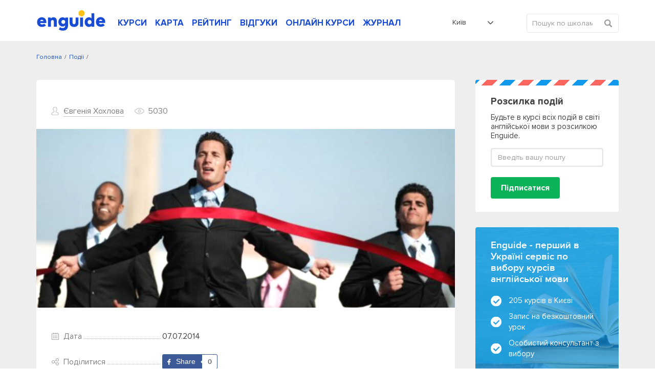

--- FILE ---
content_type: text/html; charset=UTF-8
request_url: https://enguide.ua/kiev/events/idealnyj-trening-dlya-delovyh-ljedej-ot-ideal-international
body_size: 31616
content:
<!DOCTYPE html><html>
<!--[if IE 8 ]><html class="ie8"><![endif]-->
<!--[if IE 9 ]><html class="ie9"><![endif]-->
    <head><title></title><meta http-equiv="Content-Type" content="text/html; charset=utf-8" >
<meta name="description" content="" ><meta name="referrer" content="always">
        <meta name="viewport" content="width=device-width, initial-scale=1.0, maximum-scale=1.0, user-scalable=no">
        <meta name="google-site-verification" content="XZH5sV3TsOtIZP3zWSNduHF8JzvecUve5Tgwcq8KMmo" />
        <script type="text/javascript">
          !function(){var e;return/Android|webOS|iPhone|iPad|iPod|BlackBerry|IEMobile|Opera Mini/i.test(navigator.userAgent)?(e=document.querySelector("html"),e.className="is-mobile-device"):void 0}();
          !function(){function e(){var e=document.createElement("style");e.rel="stylesheet",document.head.appendChild(e),e.textContent=localStorage.enguideFonts}try{if(localStorage.enguideFonts)e();else{var t=new XMLHttpRequest;t.open("GET","/s/public/css/fonts.css",!0),t.onload=function(){t.status>=200&&t.status<400&&(localStorage.enguideFonts=t.responseText,e())},t.send()}}catch(a){}}();
            var errorTracking = {};
            errorTracking.config = {"captureUncaught":"","payload":{"environment":"production"}};
        </script><link rel="alternate" hreflang="ru-UA" href="https://enguide.ua/ru/kiev/events/idealnyj-trening-dlya-delovyh-ljedej-ot-ideal-international" /><link rel="alternate" hreflang="ru" href="https://enguide.ua/ru/kiev/events/idealnyj-trening-dlya-delovyh-ljedej-ot-ideal-international" /><link rel="alternate" hreflang="uk-UA" href="https://enguide.ua/kiev/events/idealnyj-trening-dlya-delovyh-ljedej-ot-ideal-international" /><link rel="alternate" hreflang="uk" href="https://enguide.ua/kiev/events/idealnyj-trening-dlya-delovyh-ljedej-ot-ideal-international" /><link href="/s/_compress/css/1768289484.css" media="screen" rel="stylesheet" type="text/css" ><meta property="og:title" content=""/>
    <meta property="og:image" content="https://enguide.ua/s/public/upload/images/4da7/5528/16f8/6b9b/2879/3ec3/1343/cbc0.jpeg"/>
    <meta property="og:url" content="https://enguide.ua/kiev/events/idealnyj-trening-dlya-delovyh-ljedej-ot-ideal-international"/>
    <meta property="og:description" content=""/></head>
    <body>
        <div style="position: absolute;top: 0;left: 0;width: 0;height: 0;z-index: -1;opacity: 0;"><svg xmlns="http://www.w3.org/2000/svg" xmlns:xlink="http://www.w3.org/1999/xlink"><symbol viewBox="0 0 451.847 451.847" id="arrow-down" xmlns="http://www.w3.org/2000/svg"><path d="M225.923 354.706c-8.098 0-16.195-3.092-22.369-9.263L9.27 151.157c-12.359-12.359-12.359-32.397 0-44.751 12.354-12.354 32.388-12.354 44.748 0l171.905 171.915 171.906-171.909c12.359-12.354 32.391-12.354 44.744 0 12.365 12.354 12.365 32.392 0 44.751L248.292 345.449c-6.177 6.172-14.274 9.257-22.369 9.257z"/></symbol><symbol viewBox="0 0 24 24" id="checked" xmlns="http://www.w3.org/2000/svg"><path fill-rule="evenodd" d="M21.652 3.211a.747.747 0 0 0-1.061 0L9.41 14.34a.744.744 0 0 1-1.062 0L3.449 9.351a.743.743 0 0 0-1.062 0L.222 11.297a.751.751 0 0 0 .001 1.07l4.94 5.184c.292.296.771.776 1.062 1.07l2.124 2.141a.751.751 0 0 0 1.062 0l14.366-14.34a.762.762 0 0 0 0-1.071l-2.125-2.14z" clip-rule="evenodd"/></symbol><symbol viewBox="0 0 20 20" id="checked-round" xmlns="http://www.w3.org/2000/svg"><path d="M10 0C4.478 0 0 4.478 0 10c0 5.523 4.478 10 10 10 5.523 0 10-4.477 10-10 0-5.522-4.477-10-10-10zm6.462 7.968L9.289 15.14a.374.374 0 0 1-.53 0l-1.06-1.07c-.146-.148-.386-.388-.53-.536l-2.467-2.593a.391.391 0 0 1-.111-.273.37.37 0 0 1 .11-.261l1.082-.975a.373.373 0 0 1 .53 0l2.446 2.496a.372.372 0 0 0 .531 0l5.583-5.567a.373.373 0 0 1 .53 0l1.06 1.07a.382.382 0 0 1-.001.537z"/></symbol><symbol viewBox="0 0 400 400" id="checked-stroke" xmlns="http://www.w3.org/2000/svg"><path d="M199.996 0C89.713 0 0 89.72 0 200s89.713 200 199.996 200S400 310.28 400 200 310.279 0 199.996 0zm0 373.77C104.18 373.77 26.23 295.816 26.23 200c0-95.817 77.949-173.769 173.766-173.769S373.767 104.184 373.767 200c.001 95.816-77.955 173.77-173.771 173.77z"/><path d="M272.406 134.526L169.275 237.652l-41.689-41.68c-5.123-5.117-13.422-5.12-18.545.003-5.125 5.125-5.125 13.425 0 18.548l50.963 50.955c2.561 2.558 5.916 3.838 9.271 3.838s6.719-1.28 9.279-3.842c.008-.011.014-.022.027-.035L290.95 153.071c5.125-5.12 5.125-13.426 0-18.546-5.122-5.123-13.427-5.123-18.544.001z"/></symbol><symbol viewBox="0 0 407.436 407.436" id="chevron-left" xmlns="http://www.w3.org/2000/svg"><path d="M315.869 21.178L294.621 0 91.566 203.718l203.055 203.718 21.248-21.178-181.945-182.54z"/></symbol><symbol viewBox="0 0 15 15" id="clock" xmlns="http://www.w3.org/2000/svg"><path fill-rule="evenodd" d="M12.115 7.5a.571.571 0 0 0-.568-.574H8.075V3.459a.577.577 0 1 0-1.154 0V7.5a.577.577 0 0 0 .578.577h4.049a.571.571 0 0 0 .567-.575m1.732 0A6.348 6.348 0 1 1 7.5 1.153a6.349 6.349 0 0 1 6.347 6.349m1.153 0a7.5 7.5 0 1 0-7.5 7.5 7.5 7.5 0 0 0 7.5-7.5"/></symbol><symbol viewBox="0 0 17 17" id="close" xmlns="http://www.w3.org/2000/svg"><path fill-rule="evenodd" d="M1.045.924a1.5 1.5 0 0 1 2.121.03l5.12 5.27L13.405.956a1.5 1.5 0 1 1 2.152 2.09l-5.18 5.333 5.27 5.425a1.5 1.5 0 0 1-2.152 2.09l-5.21-5.363-5.21 5.363a1.5 1.5 0 1 1-2.15-2.09l5.27-5.425-5.18-5.333a1.5 1.5 0 0 1 .03-2.12z" clip-rule="evenodd"/></symbol><symbol viewBox="0 0 35 46" id="courses-book" xmlns="http://www.w3.org/2000/svg"><path fill-rule="evenodd" d="M33.255 39.116v5.975a.778.778 0 0 1-.87.894c-.415.01-.83 0-1.245 0H4.457a4.133 4.133 0 0 1-4.149-2.794 5.187 5.187 0 0 1-.3-1.715q-.024-17.664-.01-35.329C-.002 2.423 2.355.017 6.03.01q7.893-.015 15.787 0h10.807c1.845 0 2.391.556 2.391 2.416v34.607a1.815 1.815 0 0 1-1.76 2.083zm-25.3-1.579h24.708c.951 0 .814.075.825-.849V2.312c0-.767-.007-.769-.759-.769H8.455c-.158 0-.315.014-.493.022v35.962zm-1.581-.014V1.6a4.2 4.2 0 0 0-4.859 4.351q-.014 16.035-.006 32.07c0 .128.013.256.026.487 1.469-1.27 3.184-.908 4.841-.985zm25.347 1.551h-.443q-13.382 0-26.764.008a5.449 5.449 0 0 0-.8.061A2.664 2.664 0 0 0 1.872 43a2.757 2.757 0 0 0 2.662 1.45q13.382-.015 26.764-.007c.14 0 .28-.017.425-.026v-5.34zM20.785 15.538h-7.729a6.158 6.158 0 0 1-.666-.016.755.755 0 0 1-.1-1.481 1.863 1.863 0 0 1 .484-.045h16.125a1.887 1.887 0 0 1 .353.021.753.753 0 0 1 .642.792.725.725 0 0 1-.712.72c-.636.022-1.273.01-1.91.011h-6.486zm0 3.969h-8a3.328 3.328 0 0 1-.4-.014.712.712 0 0 1-.67-.665.731.731 0 0 1 .546-.817 1.855 1.855 0 0 1 .483-.046H28.56c.178 0 .356-.007.533 0a.76.76 0 0 1 .782.8.726.726 0 0 1-.786.735c-1.318.013-2.636.007-3.954.008h-4.354zm-.667 2.465h7.286a3.034 3.034 0 0 1 .487.021.757.757 0 0 1 .132 1.449 1.555 1.555 0 0 1-.524.069H12.705a1.4 1.4 0 0 1-.521-.074.705.705 0 0 1-.463-.787.7.7 0 0 1 .623-.66 3.172 3.172 0 0 1 .488-.018h7.286zm-1.866 5.5h-5.418a2.444 2.444 0 0 1-.528-.038.757.757 0 0 1 .021-1.476 1.882 1.882 0 0 1 .4-.029q5.574 0 11.147.008a1.1 1.1 0 0 1 .724.23.879.879 0 0 1 .2.714 1.127 1.127 0 0 1-.515.541 1.065 1.065 0 0 1-.521.05q-2.754.002-5.507 0z"/></symbol><symbol viewBox="0 0 31 41.969" id="courses-business" xmlns="http://www.w3.org/2000/svg"><path fill-rule="evenodd" d="M19.3 23.819h1.99l-4.88 5.34-2.23-2.121-1.11-1.06-4.43 4.852v-8.565H7.11v12.438h16.76v-1.555H8.64v-.039l4.5-4.934 2.23 2.121 1.12 1.06 5.86-6.413v1.988h1.52v-4.664H19.3v1.554zM21.86.004H3.03A3.089 3.089 0 0 0-.02 3.125v35.738a3.081 3.081 0 0 0 3.04 3.121h24.94a3.075 3.075 0 0 0 3.04-3.1v-28zm0 2.332l7.16 8.552h-5.64a1.552 1.552 0 0 1-1.52-1.569V2.336zm7.62 36.548a1.532 1.532 0 0 1-1.52 1.545H3.03a1.549 1.549 0 0 1-1.53-1.548V3.107a1.543 1.543 0 0 1 1.52-1.548h17.32v7.765a3.068 3.068 0 0 0 3.04 3.118h6.1v26.442z"/></symbol><symbol viewBox="0 0 42 41.969" id="courses-children" xmlns="http://www.w3.org/2000/svg"><path fill-rule="evenodd" d="M21.008 41.981a20.994 20.994 0 1 1 20.994-20.994 21.019 21.019 0 0 1-20.994 20.994zm0-40.238a19.245 19.245 0 1 0 19.244 19.244A19.265 19.265 0 0 0 21.008 1.743zm0 34.99a14.013 14.013 0 0 1-14-14 .875.875 0 0 1 1.75 0 12.247 12.247 0 1 0 24.493 0 .875.875 0 0 1 1.749 0 14.013 14.013 0 0 1-13.992 14zm-4.374-18.37a.874.874 0 0 1-.874-.875 2.625 2.625 0 0 0-5.249 0 .875.875 0 1 1-1.749 0 4.374 4.374 0 1 1 8.747 0 .875.875 0 0 1-.878.875zm15.746 0a.875.875 0 0 1-.875-.875 2.624 2.624 0 1 0-5.248 0 .875.875 0 0 1-1.75 0 4.374 4.374 0 1 1 8.748 0 .875.875 0 0 1-.875.875z"/></symbol><symbol viewBox="0 0 40.031 37.969" id="courses-corporation" xmlns="http://www.w3.org/2000/svg"><path fill-rule="evenodd" d="M12.172 5.192H6.043a6.005 6.005 0 0 0-6.029 6.093q-.007 10.3 0 20.608a6.077 6.077 0 0 0 .11 1.2 5.915 5.915 0 0 0 6 4.89h27.87a6 6 0 0 0 6.013-6.107q.011-10.283 0-20.567a5.957 5.957 0 0 0-6.051-6.11h-5.869c-.1 0-.189-.006-.294-.013l-.147-.008-.418-.021V3.349A3.413 3.413 0 0 0 23.91.02Q22.072.006 20.237.008q-2.053 0-4.107.013a3.327 3.327 0 0 0-3.272 2.844 10.055 10.055 0 0 0-.083 1.248c-.006.216-.012.437-.024.664l-.022.423h-.561zM7.661 7.331v28.866l-.39.045a8.851 8.851 0 0 1-1.028.064 4.264 4.264 0 0 1-4-2.2 4.006 4.006 0 0 1-.566-2.081V11.212a4.292 4.292 0 0 1 4.275-4.327h1.704v.446zm24.716 28.518V6.918l.419-.02c.306-.014.609-.027.909-.027a4.486 4.486 0 0 1 2.765.758 4.243 4.243 0 0 1 1.874 3.586q.012 10.345 0 20.692a4.323 4.323 0 0 1-4.3 4.383h-1.666v-.446zM14.467 3.301a1.677 1.677 0 0 1 1.649-1.592Q18.088 1.7 20.06 1.7q1.921 0 3.842.008a1.7 1.7 0 0 1 1.658 1.567 2.78 2.78 0 0 1 .01.3v1.589H14.461v-.883c-.009-.323-.013-.65.006-.985zm15.747 3.614h.44V36.28H9.373V6.91h20.841z"/></symbol><symbol viewBox="0 0 38 44" id="courses-ietls" xmlns="http://www.w3.org/2000/svg"><path fill-rule="evenodd" d="M37.98.77a.759.759 0 0 0-.76-.758H23.05a.759.759 0 0 0-.76.758v42.462a.759.759 0 0 0 .76.758h14.17a.759.759 0 0 0 .76-.758V.77zm-1.52 1.011v40.693H23.8V1.528h12.66v.253zm-13.16 4.3v1.516h4.56V6.081H23.3zm0 6.066v1.515h4.56v-1.516H23.3zm0 6.066v1.516h4.56v-1.516H23.3zm0 6.066v1.516h4.56v-1.516H23.3zm0 6.066v1.517h4.56v-1.52H23.3zm0 6.065v1.517h4.56V36.41H23.3zM13.68 9.872a.79.79 0 0 0-.13-.421L7.47.351a.727.727 0 0 0-.63-.31.753.753 0 0 0-.63.31l-6.08 9.1a.781.781 0 0 0-.12.421v29.319a4.813 4.813 0 0 0 4.81 4.8h4.05a4.813 4.813 0 0 0 4.81-4.8V9.869zm-1.52.306v29.013a3.3 3.3 0 0 1-3.29 3.286H4.82a3.289 3.289 0 0 1-3.29-3.286V10.099l.04-.064 5.06-7.582.21-.316.21.316 5.07 7.582.04.064v.076zm.76 24.21H.77a.759.759 0 1 0 0 1.517h12.15a.76.76 0 1 0 0-1.52zM7.6 13.916a.76.76 0 0 0-1.52 0v21.231a.76.76 0 0 0 1.52 0V13.913zm-.76-3.791a.759.759 0 0 0-.76.758 2.275 2.275 0 1 1-4.55 0 .76.76 0 0 0-1.52 0 3.8 3.8 0 0 0 7.59 0 .759.759 0 0 0-.76-.761zm6.08 0a.759.759 0 0 0-.76.758 2.28 2.28 0 0 1-4.56 0 .76.76 0 0 0-1.52 0 3.8 3.8 0 0 0 7.6 0 .759.759 0 0 0-.76-.761z"/></symbol><symbol viewBox="0 0 41 41" id="courses-individual" xmlns="http://www.w3.org/2000/svg"><path fill-rule="evenodd" d="M20.532 25.623c-6.107 0-11.076-5.747-11.076-12.811S14.424 0 20.532 0s11.075 5.748 11.075 12.812-4.968 12.811-11.075 12.811zm0-23.915c-5.164 0-9.366 4.982-9.366 11.1s4.2 11.1 9.366 11.1 9.366-4.981 9.366-11.1-4.198-11.1-9.366-11.1zM40.994 41H0v-5.783a5.992 5.992 0 0 1 3.97-5.631l10.544-2.9v-3.548h1.709v4.85L4.484 31.216a4.268 4.268 0 0 0-2.775 4v4.074h37.576v-4.074a4.278 4.278 0 0 0-2.837-4.022l-11.677-3.21V23.17h1.709v3.512l10.483 2.884a6.007 6.007 0 0 1 4.032 5.649V41zM28.017 11.29h-.176a8.465 8.465 0 0 1-5.591-2.93 6.543 6.543 0 0 1-4.181 2.384c-3.082.529-6.606-.653-7.677-1.692l1.19-1.227a9.347 9.347 0 0 0 6.2 1.235 4.731 4.731 0 0 0 3.658-2.606l.715-1.427.792 1.386a6.855 6.855 0 0 0 4.958 3.17 1.793 1.793 0 0 0 1.676-.732L31 9.8a3.452 3.452 0 0 1-2.983 1.49z"/></symbol><symbol viewBox="0 0 43 43" id="courses-speed" xmlns="http://www.w3.org/2000/svg"><path fill-rule="evenodd" d="M21.5 0a21.5 21.5 0 1 0 21.511 21.5A21.527 21.527 0 0 0 21.5 0zm0 41.373a19.877 19.877 0 1 1 19.891-19.877A19.906 19.906 0 0 1 21.5 41.37zm0-23.385a3.508 3.508 0 1 0 3.51 3.508 3.513 3.513 0 0 0-3.51-3.511zm0 5.4a1.889 1.889 0 1 1 1.89-1.889 1.891 1.891 0 0 1-1.89 1.883zm10.819-13.51a.8.8 0 0 0-.572.238l-8.91 8.9a.81.81 0 0 0 1.146 1.145l8.909-8.9a.81.81 0 0 0-.57-1.389zM8 20.684H4.4a.81.81 0 1 0 0 1.619H8a.81.81 0 1 0 0-1.619zm1.03 5.162a.788.788 0 0 0-.31.063l-3.327 1.376a.809.809 0 0 0 .309 1.557.815.815 0 0 0 .31-.061l3.326-1.376a.81.81 0 0 0-.305-1.559zm28.578 1.439l-3.325-1.377a.8.8 0 0 0-.311-.063.811.811 0 0 0-.31 1.559l3.326 1.377a.8.8 0 0 0 .309.061.809.809 0 0 0 .314-1.557zm.992-6.6H35a.81.81 0 1 0 0 1.619h3.6a.81.81 0 1 0 0-1.619zm-1.611-6.478l-3.326 1.375a.811.811 0 1 0 .619 1.5l3.326-1.375a.8.8 0 0 0 .438-.438.809.809 0 0 0-1.054-1.062zm-8.634-9.249a.812.812 0 0 0-1.058.438l-1.378 3.323a.811.811 0 0 0 .438 1.058.8.8 0 0 0 .309.061.813.813 0 0 0 .75-.5l1.378-3.322a.812.812 0 0 0-.436-1.058zm-6.044-.553a.81.81 0 1 0-1.62 0V8a.81.81 0 0 0 1.62 0V4.4zm-6.605.99a.808.808 0 0 0-1.057-.438.812.812 0 0 0-.44 1.059l1.377 3.323a.806.806 0 0 0 .748.5.835.835 0 0 0 .31-.061.811.811 0 0 0 .439-1.058zM9.983 8.837a.81.81 0 1 0-1.146 1.145l2.544 2.544a.81.81 0 0 0 1.146-1.145zm-.645 6.745l-3.325-1.377a.807.807 0 0 0-1.059.437.813.813 0 0 0 .438 1.059l3.326 1.377a.809.809 0 0 0 1.058-.438.811.811 0 0 0-.435-1.058zM30.41 29.588a.81.81 0 0 0-.81-.809H13.4a.81.81 0 0 0-.81.809v5.4a.81.81 0 0 0 .81.809h16.2a.81.81 0 0 0 .81-.809v-5.4zm-1.62.9v3.687H14.21V30.4h14.58v.09z"/></symbol><symbol viewBox="0 0 34.031 39" id="courses-toefl" xmlns="http://www.w3.org/2000/svg"><path fill-rule="evenodd" d="M34.014 17.485v-4.758h-.023V3.272a3.252 3.252 0 0 0-3.308-3.283H3.393a3.245 3.245 0 0 0-3.383 3.4v32.268A3.222 3.222 0 0 0 3.331 39H30.66a3.232 3.232 0 0 0 3.328-3.337v-4.179m.026-20.747v-4.22h-.527v4.718h.527v-.5zm-2.181 26.356a2.564 2.564 0 0 1-1.3.4q-3.965.018-7.93.015H3.478a1.767 1.767 0 0 1-1.976-1.977V3.537a1.82 1.82 0 0 1 .786-1.731 2.5 2.5 0 0 1 1.2-.306q6.891-.014 13.782-.01h13.312A1.764 1.764 0 0 1 32.5 3.409v32.149a1.689 1.689 0 0 1-.664 1.53zM24.354 7.498H9.644a2.013 2.013 0 0 0-2.137 2.155v7.108a2.277 2.277 0 0 0 .578 1.65 2.247 2.247 0 0 0 1.638.583h14.635a2.012 2.012 0 0 0 2.137-2.156V9.652a2.011 2.011 0 0 0-2.138-2.159zm.618 2v7.973H9.031V9H24.98v.5zM25.631 30h-17.3a.764.764 0 0 0-.772.47.708.708 0 0 0 .064.674.837.837 0 0 0 .709.346H25.63a.774.774 0 0 0 .809-.469.713.713 0 0 0-.059-.674.881.881 0 0 0-.749-.347zm.038-5H8.366a.746.746 0 0 0-.8.46.685.685 0 0 0 .041.672.835.835 0 0 0 .722.361h17.299a.747.747 0 0 0 .8-.461.687.687 0 0 0-.041-.673.831.831 0 0 0-.72-.359z"/></symbol><symbol viewBox="0 0 511.334 511.334" id="credit-card" xmlns="http://www.w3.org/2000/svg"><path d="M0 224.667V357c0 38.108 30.892 69 69 69h373.334c38.108 0 69-30.892 69-69V224.667c0-6.627-5.373-12-12-12H12c-6.627 0-12 5.373-12 12zm127.667 84h-32c-11.598 0-21-9.402-21-21s9.402-21 21-21h32c11.598 0 21 9.402 21 21s-9.402 21-21 21zm383.667-150v-4.333c0-38.108-30.892-69-69-69H69c-38.108 0-69 30.892-69 69v4.333c0 6.627 5.373 12 12 12h487.334c6.627 0 12-5.373 12-12z"/></symbol><symbol viewBox="0 0 50 50" id="dropdown-arrow" xmlns="http://www.w3.org/2000/svg"><path d="M47.25 15l-2.086-2.086L25 33.078 4.836 12.914 2.75 15 25 37.25z"/></symbol><symbol viewBox="0 0 611.038 611.038" id="edit-button" xmlns="http://www.w3.org/2000/svg"><path d="M529.526 157.551l-76.338-76.323-236.423 236.714 77.189 75.444zM518.902 15.802l-39.12 39.129 76.338 76.323 39.12-39.13c21.042-21.081 21.08-55.242 0-76.323-21.076-21.075-55.262-21.061-76.338.001zM139.299 471.76l130.237-54.903-75.855-74.138z"/><path d="M533.825 224.092l-73.627 72.589v239.784H71.324V149.184h244.637l68.133-71.967H.002v533.821h533.823z"/></symbol><symbol preserveAspectRatio="xMidYMid" viewBox="0 0 12 12" id="event-date" xmlns="http://www.w3.org/2000/svg"><path d="M10.999 11.999H1a1 1 0 0 1-1-1V2.124a.999.999 0 0 1 1-.999h1.624v-.75a.375.375 0 0 1 .75 0v.75h2.25v-.75a.375.375 0 0 1 .75 0v.75h2.25v-.75a.374.374 0 1 1 .75 0v.75h1.625a1 1 0 0 1 1 .999v8.875a1 1 0 0 1-1 1zm.25-9.875a.25.25 0 0 0-.25-.249H9.374v.75a.375.375 0 0 1-.75 0v-.75h-2.25v.75a.375.375 0 0 1-.75 0v-.75h-2.25v.75a.375.375 0 0 1-.75 0v-.75H1a.25.25 0 0 0-.25.249v8.875c0 .138.112.25.25.25h9.999a.25.25 0 0 0 .25-.25V2.124zM7.874 8.249h1.5v1.125h-1.5V8.249zm0-1.875h1.5v1.125h-1.5V6.374zm0-1.875h1.5v1.125h-1.5V4.499zm-2.625 3.75h1.5v1.125h-1.5V8.249zm0-1.875h1.5v1.125h-1.5V6.374zm0-1.875h1.5v1.125h-1.5V4.499zm-2.625 3.75h1.5v1.125h-1.5V8.249zm0-1.875h1.5v1.125h-1.5V6.374zm0-1.875h1.5v1.125h-1.5V4.499z"/></symbol><symbol viewBox="0 0 13 17" id="event-location" xmlns="http://www.w3.org/2000/svg"><path fill-rule="evenodd" d="M9.51 1.63C8.78 1.21 7.811.946 6.52 1c-2.572.106-3.926 1.264-4.658 2.476-.75 1.24-.867 2.58-.862 3.013.073 2.356 1.486 4.747 2.95 6.594a24.659 24.659 0 0 0 2.548 2.746 25.775 25.775 0 0 0 2.604-2.813c1.486-1.877 2.89-4.263 2.898-6.518v-.006c.007-.463-.111-1.92-.865-3.214-.373-.639-.894-1.229-1.626-1.648zM6.5 16.5l-.323.381-.006-.004-.014-.012a7.988 7.988 0 0 1-.244-.217 25.667 25.667 0 0 1-2.747-2.944C1.669 11.815.082 9.208 0 6.515v-.008c-.008-.551.128-2.095 1.006-3.548C1.904 1.472 3.557.12 6.48 0c1.456-.06 2.615.239 3.528.762.91.523 1.549 1.253 1.992 2.013.874 1.5 1.01 3.154 1.001 3.73-.01 2.612-1.605 5.225-3.114 7.13a26.774 26.774 0 0 1-2.791 3.004 16.194 16.194 0 0 1-.25.223l-.014.013-.004.003v.001s-.002 0-.327-.379zm0 0l.326.379-.324.278-.325-.276.323-.381zM6.5 4a2.5 2.5 0 1 0 0 5 2.5 2.5 0 0 0 0-5zM3 6.5a3.5 3.5 0 1 1 7 0 3.5 3.5 0 0 1-7 0z" clip-rule="evenodd"/></symbol><symbol viewBox="0 0 12 12" id="event-note" xmlns="http://www.w3.org/2000/svg"><path fill-rule="evenodd" d="M0 5.998V1.109C0 .441.443 0 1.113 0h9.779c.662 0 1.105.441 1.105 1.099 0 2.363-.001 4.726.003 7.089a.413.413 0 0 1-.113.289 643.567 643.567 0 0 0-2.839 3.316.514.514 0 0 1-.438.207c-2.499-.007-4.998-.004-7.497-.005-.671 0-1.113-.44-1.113-1.108V5.998zm5.995-2.869c-1.77 0-3.541.002-5.311-.002-.123 0-.166.024-.165.158.004 2.542.003 5.083.003 7.625 0 .346.212.563.555.563 2.374.001 4.747 0 7.12.004.126 0 .152-.038.152-.156-.006-.809-.004-1.619-.003-2.428.001-.623.446-1.068 1.067-1.07.63-.001 1.26-.006 1.89.004.151.003.176-.045.176-.182a569.2 569.2 0 0 1 0-4.334c.001-.151-.042-.185-.188-.185-1.765.005-3.53.003-5.296.003zm.004-.521c1.765 0 3.531-.002 5.296.003.134 0 .189-.019.185-.173-.012-.451-.003-.902-.005-1.353-.001-.353-.214-.563-.572-.563h-9.81c-.367 0-.57.208-.571.58-.001.44.006.88-.003 1.32-.003.144.029.19.184.19 1.765-.007 3.53-.004 5.296-.004zm2.897 8.572l2.422-2.835H9.444c-.368 0-.576.208-.576.575v2.117c0 .041-.014.085.028.143z" clip-rule="evenodd"/></symbol><symbol viewBox="0 0 13 15" id="event-person" xmlns="http://www.w3.org/2000/svg"><path d="M6.515 15h-.008c-1.166-.017-2.218-.045-3.289-.217-.634-.103-1.367-.243-2.053-.614a3.296 3.296 0 0 1-.655-.474 1.59 1.59 0 0 1-.514-1.221l.002-.115c.002-.221.005-.471.067-.725.148-.61.564-1.01.942-1.337.509-.441 1.105-.811 1.933-1.201.369-.173.77-.343 1.262-.534.096-.037.158-.091.189-.166a.5.5 0 0 0-.014-.353l-.032-.034a6.264 6.264 0 0 1-1.559-3.448c-.114-.901 0-1.733.34-2.473C3.606 1.039 4.423.376 5.552.117 6.75-.158 7.833.044 8.77.717c.723.519 1.189 1.265 1.385 2.219.17.824.127 1.688-.128 2.569a6.37 6.37 0 0 1-1.374 2.504c-.067.088-.09.393-.036.491.01.013.049.041.073.05.632.232 1.364.512 2.053.893.56.309 1.202.706 1.713 1.303.395.459.578.963.546 1.497l-.006.144c-.006.167-.012.356-.062.555-.167.663-.668 1.004-1.085 1.227-.667.356-1.38.505-2.05.614-1.054.17-2.064.198-3.275.217h-.009zm.042-13.879c-.24 0-.49.03-.751.09-.781.179-1.322.618-1.655 1.343-.255.555-.335 1.166-.247 1.867a5.157 5.157 0 0 0 1.283 2.841.863.863 0 0 1 .201.275c.193.438.208.897.044 1.29a1.437 1.437 0 0 1-.821.782c-.467.18-.845.34-1.189.502-.731.344-1.247.663-1.675 1.033-.323.279-.523.492-.586.754-.032.13-.034.297-.036.474l-.002.124a.467.467 0 0 0 .152.374c.141.13.285.235.427.312.532.287 1.154.405 1.696.492.994.16 2 .187 3.117.203 1.161-.018 2.127-.044 3.103-.202.574-.093 1.177-.217 1.698-.495.329-.176.476-.319.524-.511.021-.083.025-.199.029-.321.003-.058.004-.115.008-.173.015-.243-.071-.459-.278-.7-.394-.459-.907-.776-1.403-1.05-.619-.343-1.303-.604-1.896-.822a1.34 1.34 0 0 1-.587-.433c-.373-.492-.325-1.438.099-1.91a5.18 5.18 0 0 0 1.132-2.067c.206-.714.242-1.378.107-2.031-.14-.679-.447-1.18-.94-1.534a2.596 2.596 0 0 0-1.554-.507zM4.355 7.986z"/></symbol><symbol viewBox="0 0 13 13" id="event-price" xmlns="http://www.w3.org/2000/svg"><path d="M12.996 5.223l.001.089c.001.384.003.819-.307 1.128l-6.285 6.286a.938.938 0 0 1-1.326 0L.275 7.921a.933.933 0 0 1 0-1.326L6.56.31C6.87 0 7.304.001 7.691.003l.086.001 4.114-.001c.61 0 1.106.496 1.106 1.106l-.001 4.114zM11.891.833H7.614c-.189 0-.41.006-.467.063L.861 7.182a.105.105 0 0 0-.031.076.1.1 0 0 0 .031.076l4.805 4.805a.108.108 0 0 0 .153 0l6.285-6.285c.065-.066.064-.328.063-.539V1.109a.277.277 0 0 0-.276-.276zM10.37 3.875a1.245 1.245 0 0 1 0-2.489 1.245 1.245 0 0 1 0 2.489zm0-1.66a.415.415 0 1 0 0 .83.415.415 0 0 0 0-.83z" class="awcls-1"/></symbol><symbol viewBox="0 0 16 11" id="event-school" xmlns="http://www.w3.org/2000/svg"><path d="M14.872 4.268l-1.296.295v4.046c0 1.269-1.473 2.391-5.334 2.391-3.86 0-5.333-1.122-5.333-2.391V4.563l-1.297-.295c-.057-.013-.103-.046-.157-.065v3.449a.465.465 0 0 1-.086.256c.336.425.57 1.27.57 1.657a.964.964 0 0 1-.969.957.964.964 0 0 1-.97-.957c0-.387.235-1.232.571-1.657a.457.457 0 0 1-.086-.256V3.348c0-.072.019-.139.048-.201-.019-.092-.048-.18-.048-.277 0-.673.463-1.248 1.128-1.399L7.915.036a1.495 1.495 0 0 1 .648-.001l6.309 1.436A1.433 1.433 0 0 1 16 2.87c0 .672-.464 1.247-1.128 1.398zM3.879 8.609c0 .528 1.454 1.434 4.363 1.434 2.91 0 4.364-.906 4.364-1.434V4.784l-4.037.919a1.476 1.476 0 0 1-.648.001l-4.042-.92v3.825zm10.776-6.206L8.352.968a.578.578 0 0 0-.219 0L1.83 2.403a.48.48 0 0 0-.375.467.48.48 0 0 0 .375.466l6.303 1.435a.577.577 0 0 0 .109.012.588.588 0 0 0 .11-.012l6.303-1.435a.48.48 0 0 0 .375-.466.482.482 0 0 0-.375-.467z"/></symbol><symbol viewBox="0 0 12 12" id="event-share" xmlns="http://www.w3.org/2000/svg"><path fill-rule="evenodd" clip-rule="evenodd" d="M4.647 7.497C3.632 8.856 1.74 8.837.703 7.74a2.575 2.575 0 0 1 .12-3.655c1.049-.984 2.815-.951 3.821.362.029-.013.062-.023.093-.039.709-.354 1.419-.71 2.129-1.063.08-.039.11-.072.084-.171A2.55 2.55 0 0 1 9.109-.01a2.57 2.57 0 0 1 1.194 4.968 2.551 2.551 0 0 1-2.836-.766l-.107-.129c-.034.013-.066.024-.097.04-.71.354-1.419.71-2.13 1.063-.08.039-.112.074-.083.171.126.421.123.846.001 1.267-.022.075-.021.119.06.159.735.364 1.468.732 2.202 1.099.011.005.025.007-.004-.032.157-.132.311-.267.471-.396.786-.63 1.662-.792 2.598-.417.928.371 1.469 1.081 1.598 2.076.177 1.372-.797 2.65-2.15 2.848-1.412.206-2.717-.742-2.938-2.133a2.39 2.39 0 0 1 .061-1.047c.019-.067.027-.111-.051-.15-.739-.366-1.477-.736-2.214-1.104-.012-.006-.025-.007-.037-.01zm3.067 1.892a1.716 1.716 0 0 0 1.698 1.725 1.717 1.717 0 0 0 1.731-1.705 1.714 1.714 0 1 0-3.429-.02zm0-6.855a1.715 1.715 0 1 0 3.429.006 1.715 1.715 0 0 0-3.429-.006zM.858 5.969a1.714 1.714 0 1 0 3.428.002A1.714 1.714 0 0 0 .858 5.97z"/></symbol><symbol viewBox="0 0 17 11" id="event-views" xmlns="http://www.w3.org/2000/svg"><path d="M16.976 5.821a2.396 2.396 0 0 1-.66 1.332c-.894.951-1.869 1.772-2.948 2.424-2.417 1.461-4.943 1.828-7.583.968-1.787-.582-3.341-1.652-4.743-3.038-.491-.485-.933-.996-1.043-1.772V5.2c.107-.615.374-1.123.792-1.52 1.017-.968 2.099-1.823 3.295-2.475C6.647-.19 9.261-.406 11.937.732c1.606.684 3.017 1.742 4.321 3.001.309.298.531.678.659 1.125.029.101.055.202.083.304v.611c-.008.016-.022.031-.024.048zm-1.292-1.08a1.88 1.88 0 0 0-.226-.252c-.771-.706-1.573-1.361-2.44-1.904-1.411-.882-2.904-1.421-4.587-1.426a7.485 7.485 0 0 0-2.292.393c-1.753.587-3.253 1.691-4.656 2.996-.06.056-.112.123-.162.191-.399.534-.382 1.071.07 1.544 1.373 1.438 2.937 2.498 4.717 3.121 1.504.526 3.012.557 4.53.079a10.764 10.764 0 0 0 3.455-1.85c.532-.42 1.037-.89 1.525-1.375.443-.44.449-1.01.066-1.517zM9.247 8.136c-1.356.493-2.807-.43-3.139-1.997-.316-1.494.561-3.021 1.904-3.309.16-.034.324-.05.487-.074 1.163.013 2.202.97 2.41 2.229.229 1.395-.468 2.717-1.662 3.151zM8.78 3.864a.836.836 0 0 0-.603.015c-.379.155-.671.437-.887.823-.349.622-.309 1.301.116 1.855.292.38.655.635 1.104.635.702 0 1.419-.869 1.419-1.687.001-.704-.506-1.423-1.149-1.641z"/></symbol><symbol viewBox="0 0 74 382" id="external-divider" xmlns="http://www.w3.org/2000/svg"><path fill-rule="evenodd" d="M3.738.727a1.5 1.5 0 0 1 1.933.875l65.155 172.826a43.5 43.5 0 0 1-.109 30.977L3.201 380.738a1.5 1.5 0 0 1-2.8-1.078l67.516-175.333a40.5 40.5 0 0 0 .102-28.841L2.864 2.66A1.5 1.5 0 0 1 3.738.727z" clip-rule="evenodd"/></symbol><symbol viewBox="0 0 87 18" id="five-stars" xmlns="http://www.w3.org/2000/svg"><path d="M77.572 0l2.02 6.219h6.539l-5.29 3.843 2.02 6.22-5.29-3.844-5.29 3.843 2.021-6.219-5.29-3.843h6.539L77.57 0zM60.428 0l2.021 6.219h6.539l-5.29 3.843 2.02 6.22-5.29-3.844-5.29 3.843 2.021-6.219-5.29-3.843h6.539L60.428 0zM43.287 0l2.02 6.219h6.54l-5.29 3.843 2.02 6.22-5.29-3.844-5.29 3.843 2.02-6.219-5.29-3.843h6.539L43.285 0zM26.143 0l2.02 6.219h6.54l-5.29 3.843 2.02 6.22-5.29-3.844-5.29 3.843 2.02-6.219-5.29-3.843h6.54L26.142 0zM9 0l2.02 6.219h6.54l-5.29 3.843 2.02 6.22L9 12.437 3.71 16.28l2.02-6.219L.44 6.22h6.54L9 0z"/></symbol><symbol viewBox="0 0 12 12" id="info" xmlns="http://www.w3.org/2000/svg"><path fill-rule="evenodd" d="M10.24 1.76A5.964 5.964 0 0 0 6.01 0 6 6 0 1 0 6 12a6 6 0 0 0 4.24-10.24zM6.01 11.1H6A5.1 5.1 0 1 1 5.99.9H6a5.1 5.1 0 0 1 .01 10.2zm.59-5.83a.648.648 0 0 0-.02-.2.585.585 0 0 0-.51-.46.6.6 0 0 0-.47.14.677.677 0 0 0-.2.51c-.01.38-.01.77 0 1.14v.5c0 .16 0 .32-.01.47 0 .39 0 .79.01 1.18a.623.623 0 0 0 .31.57.6.6 0 0 0 .28.08.681.681 0 0 0 .31-.08.632.632 0 0 0 .3-.58V5.27zM6 2.72h-.01a.721.721 0 0 0-.51.22A.728.728 0 0 0 6 4.18h.01a.734.734 0 0 0 .72-.74.732.732 0 0 0-.73-.72z"/></symbol><symbol viewBox="0 0 486.733 486.733" id="lock" xmlns="http://www.w3.org/2000/svg"><path d="M403.88 196.563h-9.484v-44.388c0-82.099-65.151-150.681-146.582-152.145-2.225-.04-6.671-.04-8.895 0C157.486 1.494 92.336 70.076 92.336 152.175v44.388h-9.485c-14.616 0-26.538 15.082-26.538 33.709v222.632c0 18.606 11.922 33.829 26.539 33.829H403.88c14.616 0 26.539-15.223 26.539-33.829V230.272c0-18.626-11.922-33.709-26.539-33.709zM273.442 341.362v67.271c0 7.703-6.449 14.222-14.158 14.222H227.45c-7.71 0-14.159-6.519-14.159-14.222v-67.271c-7.477-7.36-11.83-17.537-11.83-28.795 0-21.334 16.491-39.666 37.459-40.513 2.222-.09 6.673-.09 8.895 0 20.968.847 37.459 19.179 37.459 40.513-.002 11.258-4.355 21.435-11.832 28.795zm58.444-144.799H154.847v-44.388c0-48.905 39.744-89.342 88.519-89.342 48.775 0 88.521 40.437 88.521 89.342v44.388z"/></symbol><symbol viewBox="0 0 1792 1792" id="magazine-info-comments" xmlns="http://www.w3.org/2000/svg"><path d="M896 384q-204 0-381.5 69.5T232.5 641 128 896q0 112 71.5 213.5T401 1285l87 50-27 96q-24 91-70 172 152-63 275-171l43-38 57 6q69 8 130 8 204 0 381.5-69.5t282-187.5T1664 896t-104.5-255-282-187.5T896 384zm896 512q0 174-120 321.5t-326 233-450 85.5q-70 0-145-8-198 175-460 242-49 14-114 22h-5q-15 0-27-10.5t-16-27.5v-1q-3-4-.5-12t2-10 4.5-9.5l6-9 7-8.5 8-9q7-8 31-34.5t34.5-38 31-39.5 32.5-51 27-59 26-76q-157-89-247.5-220T0 896q0-174 120-321.5t326-233T896 256t450 85.5 326 233T1792 896z"/></symbol><symbol viewBox="0 0 230.17 230.17" id="mail" xmlns="http://www.w3.org/2000/svg"><path d="M230 49.585c0-.263.181-.519.169-.779l-70.24 67.68 70.156 65.518c.041-.468-.085-.94-.085-1.418V49.585zm-80.793 77.316l-28.674 27.588a7.48 7.48 0 0 1-5.2 2.096 7.478 7.478 0 0 1-5.113-2.013l-28.596-26.647-70.614 68.064c1.717.617 3.56 1.096 5.49 1.096h197.667c2.866 0 5.554-.873 7.891-2.175l-72.851-68.009z"/><path d="M115.251 138.757L222.447 35.496c-2.427-1.443-5.252-2.411-8.28-2.411H16.5c-3.943 0-7.556 1.531-10.37 3.866l109.121 101.806zM0 52.1v128.484c0 1.475.339 2.897.707 4.256l69.738-67.156L0 52.1z"/></symbol><symbol viewBox="0 0 512 512" id="official-badge" xmlns="http://www.w3.org/2000/svg"><path d="M459.669 82.906l-196-81.377a19.999 19.999 0 0 0-15.338 0l-196 81.377A20 20 0 0 0 40 101.377v98.925c0 136.213 82.329 258.74 208.442 310.215a20.004 20.004 0 0 0 15.116 0C389.669 459.043 472 336.516 472 200.302v-98.925a20 20 0 0 0-12.331-18.471zM432 200.302c0 115.795-68 222.392-176 269.974C150.886 423.965 80 319.235 80 200.302v-85.573l176-73.074 176 73.074zm-198.106 67.414l85.964-85.963c7.81-7.81 20.473-7.811 28.284 0s7.81 20.474-.001 28.284L248.036 310.142c-7.812 7.812-20.475 7.809-28.284 0l-55.894-55.894c-7.811-7.811-7.811-20.474 0-28.284s20.474-7.811 28.284 0z"/></symbol><symbol viewBox="0 0 512 512" id="prev-next-arrow" xmlns="http://www.w3.org/2000/svg"><path d="M256 0C114.837 0 0 114.837 0 256s114.837 256 256 256 256-114.837 256-256S397.163 0 256 0zm79.083 271.083L228.416 377.749A21.275 21.275 0 0 1 213.333 384a21.277 21.277 0 0 1-15.083-6.251c-8.341-8.341-8.341-21.824 0-30.165L289.835 256l-91.584-91.584c-8.341-8.341-8.341-21.824 0-30.165s21.824-8.341 30.165 0l106.667 106.667c8.341 8.341 8.341 21.823 0 30.165z"/></symbol><symbol viewBox="0 0 16 16" id="pro-badge" xmlns="http://www.w3.org/2000/svg"><path d="M0 6v8a1 1 0 0 0 1 1h3V5H1a1 1 0 0 0-1 1zm14.153 0H11.2a.491.491 0 0 1-.43-.247.492.492 0 0 1-.007-.496l1.041-1.875c.229-.411.252-.894.065-1.325a1.488 1.488 0 0 0-1.013-.858l-.734-.184a.499.499 0 0 0-.493.15l-3.987 4.43A2.499 2.499 0 0 0 5 7.267V12.5C5 13.878 6.122 15 7.5 15h4.974a2.506 2.506 0 0 0 2.411-1.84l1.068-4.898A1.849 1.849 0 0 0 14.153 6z"/></symbol><symbol fill="none" viewBox="0 0 100 100" id="professional-badge" xmlns="http://www.w3.org/2000/svg"><path fill="#194CD5" fill-rule="evenodd" d="M49.996.937C22.9.937.937 22.901.937 49.996c0 27.094 21.964 49.058 49.059 49.058 27.094 0 49.058-21.964 49.058-49.058C99.054 22.9 77.09.937 49.996.937zM-.063 49.996C-.063 22.349 22.35-.063 49.996-.063c27.646 0 50.058 22.412 50.058 50.059 0 27.646-22.412 50.058-50.058 50.058-27.647 0-50.059-22.412-50.059-50.058z" clip-rule="evenodd"/><path fill="#FFC01B" d="M43.659 41.755c0-.627-.513-1.14-1.14-1.14h-9.135c-.627 0-1.14.514-1.14 1.14 0 .627.513 1.14 1.14 1.14h9.135c.627 0 1.14-.513 1.14-1.14zm24.956-1.139H59.48c-.627 0-1.14.513-1.14 1.14 0 .626.513 1.139 1.14 1.139h9.135c.627 0 1.14-.513 1.14-1.14 0-.627-.504-1.14-1.14-1.14zM51 34.415c.627 0 1.14-.513 1.14-1.14V24.14c0-.627-.513-1.14-1.14-1.14-.627 0-1.14.513-1.14 1.14v9.135c0 .627.513 1.14 1.14 1.14zm5.992 2.488c.295 0 .58-.114.808-.333l6.467-6.467a1.14 1.14 0 1 0-1.615-1.614l-6.467 6.467a1.14 1.14 0 0 0 0 1.614c.228.219.523.333.807.333zM44.2 36.57a1.143 1.143 0 0 0 1.615 0 1.14 1.14 0 0 0 0-1.614l-6.467-6.467a1.14 1.14 0 1 0-1.614 1.614L44.2 36.57z"/><path fill="#194CD5" d="M64.693 48.944a4.73 4.73 0 0 0-3.067-1.149h-6.524v-4.606c0-2.203-.655-3.808-1.956-4.767-2.052-1.5-4.834-.655-4.957-.617a1.14 1.14 0 0 0-.798 1.083v5.555c0 1.69-.807 3.124-2.412 4.273a9.715 9.715 0 0 1-2.621 1.32l-.114.029a2.332 2.332 0 0 0-1.757-.789h-4.33a2.35 2.35 0 0 0-2.346 2.346v14.207a2.35 2.35 0 0 0 2.346 2.345h4.35c.569 0 1.1-.209 1.5-.55A4.783 4.783 0 0 0 45.349 69h13.608c1.368 0 2.574-.332 3.495-.95 1.178-.797 1.909-2.06 2.118-3.674l1.757-10.921c.275-1.69-.352-3.419-1.634-4.51zM40.573 65.83a.065.065 0 0 1-.067.066h-4.35a.065.065 0 0 1-.066-.066V51.622c0-.038.029-.066.067-.066h4.35c.037 0 .066.028.066.066v14.207zm23.503-12.726l-1.757 10.94c0 .01 0 .029-.01.048-.075.655-.322 2.64-3.352 2.64H45.35a2.525 2.525 0 0 1-2.47-2.118 3.084 3.084 0 0 0-.028-.133V52.268l.066-.02c.02 0 .029-.009.048-.009.066-.019 1.68-.474 3.285-1.624 2.232-1.586 3.419-3.722 3.419-6.172v-4.615c.627-.067 1.49-.038 2.127.427.684.503 1.026 1.49 1.026 2.925v5.745c0 .627.513 1.14 1.14 1.14h7.663c.57 0 1.13.218 1.586.598.683.589 1.006 1.52.864 2.44z"/></symbol><symbol viewBox="0 0 60 60" id="profile-comments" xmlns="http://www.w3.org/2000/svg"><path d="M0 28.5c0 14.888 13.458 27 30 27 4.263 0 8.379-.79 12.243-2.349 6.806 3.928 16.213 5.282 16.618 5.339a1 1 0 0 0 .846-1.697c-2.3-2.3-3.884-7.152-4.475-13.689C58.354 38.745 60 33.704 60 28.5c0-14.888-13.458-27-30-27S0 13.612 0 28.5zm40 0c0-2.206 1.794-4 4-4s4 1.794 4 4-1.794 4-4 4-4-1.794-4-4zm-14 0c0-2.206 1.794-4 4-4s4 1.794 4 4-1.794 4-4 4-4-1.794-4-4zm-14 0c0-2.206 1.794-4 4-4s4 1.794 4 4-1.794 4-4 4-4-1.794-4-4z"/></symbol><symbol viewBox="-21 -47 682.667 682" id="promo-comment" xmlns="http://www.w3.org/2000/svg"><path d="M552.012-1.332H87.988C39.473-1.332 0 38.141 0 86.656V370.63c0 48.422 39.3 87.824 87.676 87.988v128.871l185.183-128.86h279.153c48.515 0 87.988-39.472 87.988-88V86.657c0-48.515-39.473-87.988-87.988-87.988zM468.703 328.68H171.297v-37.5h297.406zm0-80H171.297v-37.5h297.406zm0-80H171.297v-37.5h297.406zm0 0"/></symbol><symbol viewBox="0 0 192 192" id="promo-flash" xmlns="http://www.w3.org/2000/svg"><path d="M155.109 74.028a4 4 0 0 0-3.48-2.028h-52.4l8.785-67.123a4.023 4.023 0 0 0-7.373-2.614L36.917 113.905A4 4 0 0 0 40.324 120h51.617l-6.962 67.224a4.024 4.024 0 0 0 7.411 2.461l62.671-111.63a4 4 0 0 0 .048-4.027z"/></symbol><symbol viewBox="0 0 16 16" id="promo-location" xmlns="http://www.w3.org/2000/svg"><path d="M8 0a6 6 0 0 0-6 6c0 3.854 4.321 8.663 5 9.398.281.305.516.602 1 .602s.719-.297 1-.602c.679-.735 5-5.544 5-9.398a6 6 0 0 0-6-6zm0 10a4 4 0 1 1 0-8 4 4 0 0 1 0 8zm0-6a2 2 0 1 0 .001 4.001A2 2 0 0 0 8 4z"/></symbol><symbol viewBox="0 0 15 14" id="rating-star" xmlns="http://www.w3.org/2000/svg"><path d="M14.976 5.469H9.358L7.634.497 5.91 5.469H.293l4.595 3.06-1.79 4.971 4.536-3.081L12.17 13.5l-1.793-4.972 4.599-3.06z"/></symbol><symbol viewBox="0 0 16 16" id="rating-stats" xmlns="http://www.w3.org/2000/svg"><path d="M15.918 5.962l-1.256-4.395A.943.943 0 0 0 13.498.92L9.102 2.176a.942.942 0 1 0 .518 1.811l1.695-.484-3.18 5.68-1.34-1.338a1.256 1.256 0 0 0-1.949.217L1.08 14.027a1.256 1.256 0 1 0 2.123 1.34l2.929-4.636 1.4 1.4a1.256 1.256 0 0 0 1.984-.274l4.058-7.245.534 1.868a.942.942 0 0 0 1.81-.518z"/></symbol><symbol viewBox="0 0 469.335 469.335" id="review-email" xmlns="http://www.w3.org/2000/svg"><path d="M464.761 1.918a10.642 10.642 0 0 0-11.385-.51l-448 256a10.652 10.652 0 0 0-5.323 10.313 10.652 10.652 0 0 0 7.24 9.063l133.784 44.591 51.57 140.961a10.67 10.67 0 0 0 10.01 7c.406 0 .823-.021 1.229-.073 2.882-.331 5.307-1.881 7.021-4.031l.104.083 75.891-95.328 104.391 34.797c1.104.375 2.24.552 3.375.552 1.917 0 3.823-.521 5.5-1.531a10.627 10.627 0 0 0 5.021-7.385l64-384a10.648 10.648 0 0 0-4.428-10.502zM36.678 264.095L391.616 61.266 146.532 300.714 36.678 264.095zm172.417 65.219a10.687 10.687 0 0 0-2.01 5.063l-9.635 78.979-35.729-97.656 208.615-203.813-161.241 217.427zm8.726 93.192l8.858-72.595 38.673 12.891-47.531 59.704zm168.378-41.901l-151.195-50.398L440.863 52.594l-54.664 328.011z"/></symbol><symbol viewBox="0 0 512 512" id="review-likes" xmlns="http://www.w3.org/2000/svg"><path d="M466.974 195.914H353.665c11.658-20.668 19.422-40.337 23.156-58.715 4.758-23.413 2.743-44.384-5.828-60.649-10.006-18.99-28.661-30.373-49.902-30.45h-.217c-14.506 0-25.341 5.298-32.201 15.746-5.341 8.134-7.481 18.045-9.958 29.521-5.945 27.532-14.046 65.031-71.331 104.547-9.416.001-31.128.002-44.971.001-6.191-17.458-22.864-30-42.418-30H14.999c-8.283.001-14.999 6.717-14.999 15V450.9c0 8.284 6.716 14.999 14.999 14.999h104.994c19.554 0 36.226-12.541 42.418-29.998h17.536c50.368 14.002 102.569 29.998 156.902 29.998h70.128c24.812 0 44.997-20.186 44.997-44.997a44.735 44.735 0 0 0-3.181-16.585c25.653-6.992 39.99-34.897 29.998-59.997 32.241-8.788 43.991-48.524 21.685-73.41 25.902-28.898 5.288-74.996-33.502-74.996zm-331.982 15.119h-.001l.001.018v209.851c0 8.27-6.729 14.998-14.999 14.998H29.998V195.914h89.995c8.271 0 14.999 6.729 14.999 14.999v.12zm256.986 74.877h74.996c8.271 0 14.999 6.729 14.999 14.999 0 8.271-6.729 14.998-14.999 14.998h-74.996c-8.284 0-14.999 6.716-14.999 14.999 0 8.284 6.716 14.999 14.999 14.999h44.997c8.271 0 14.999 6.729 14.999 14.999 0 8.271-6.729 14.999-14.999 14.999h-44.997c-8.284 0-14.999 6.716-14.999 14.999s6.716 14.999 14.999 14.999h14.999c8.271 0 14.999 6.729 14.999 14.999s-6.729 14.999-14.999 14.999h-70.128c-50.631 0-101.634-15.809-150.852-29.453-2.547-.705-2.27-.345-21.006-.345V225.714c22.968.001 47.078.199 47.078.199a14.983 14.983 0 0 0 8.239-2.519c70.776-47.184 81.388-96.331 87.728-125.695 4.67-21.628 5.456-21.622 12.944-21.6 10.25.037 18.587 5.165 23.474 14.437 4.704 8.929 16.431 43.388-30.193 111.943-6.76 9.938.376 23.435 12.402 23.435h140.311c8.271 0 14.999 6.729 14.999 14.999 0 8.271-6.729 14.999-14.999 14.999h-74.996c-8.284 0-14.999 6.716-14.999 14.999 0 8.284 6.715 14.999 14.999 14.999z"/><circle cx="89.995" cy="390.907" r="14.999"/></symbol><symbol viewBox="0 0 489.4 489.4" id="review-school" xmlns="http://www.w3.org/2000/svg"><path d="M347.7 263.75h-66.5c-18.2 0-33 14.8-33 33v51c0 18.2 14.8 33 33 33h66.5c18.2 0 33-14.8 33-33v-51c0-18.2-14.8-33-33-33zm9 84c0 5-4.1 9-9 9h-66.5c-5 0-9-4.1-9-9v-51c0-5 4.1-9 9-9h66.5c5 0 9 4.1 9 9v51z"/><path d="M489.4 171.05c0-2.1-.5-4.1-1.6-5.9l-72.8-128c-2.1-3.7-6.1-6.1-10.4-6.1H84.7c-4.3 0-8.3 2.3-10.4 6.1l-72.7 128c-1 1.8-1.6 3.8-1.6 5.9 0 28.7 17.3 53.3 42 64.2v211.1c0 6.6 5.4 12 12 12h381.3c6.6 0 12-5.4 12-12v-209.6c0-.5 0-.9-.1-1.3 24.8-10.9 42.2-35.6 42.2-64.4zM91.7 55.15h305.9l56.9 100.1H34.9l56.8-100.1zm256.6 124c-3.8 21.6-22.7 38-45.4 38s-41.6-16.4-45.4-38h90.8zm-116.3 0c-3.8 21.6-22.7 38-45.4 38s-41.6-16.4-45.5-38H232zm-207.2 0h90.9c-3.8 21.6-22.8 38-45.5 38-22.7.1-41.6-16.4-45.4-38zm176.8 255.2h-69v-129.5c0-9.4 7.6-17.1 17.1-17.1h34.9c9.4 0 17.1 7.6 17.1 17.1v129.5h-.1zm221.7 0H225.6v-129.5c0-22.6-18.4-41.1-41.1-41.1h-34.9c-22.6 0-41.1 18.4-41.1 41.1v129.6H66v-193.3c1.4.1 2.8.1 4.2.1 24.2 0 45.6-12.3 58.2-31 12.6 18.7 34 31 58.2 31s45.5-12.3 58.2-31c12.6 18.7 34 31 58.1 31 24.2 0 45.5-12.3 58.1-31 12.6 18.7 34 31 58.2 31 1.4 0 2.7-.1 4.1-.1v193.2zm-4.1-217.1c-22.7 0-41.6-16.4-45.4-38h90.9c-3.9 21.5-22.8 38-45.5 38z"/></symbol><symbol viewBox="0 0 21 17" id="school-info-student" xmlns="http://www.w3.org/2000/svg"><path fill-rule="evenodd" d="M13.124 1.5a4.077 4.077 0 0 0-4.083 4.071 4.077 4.077 0 0 0 4.083 4.071 4.077 4.077 0 0 0 4.083-4.071A4.077 4.077 0 0 0 13.124 1.5zM8.041 5.571A5.077 5.077 0 0 1 13.124.5a5.077 5.077 0 0 1 5.083 5.071 5.077 5.077 0 0 1-5.083 5.071 5.077 5.077 0 0 1-5.083-5.071z" clip-rule="evenodd"/><path fill-rule="evenodd" d="M2 7V5h1v2h3.25v1H3v3H2V8H0V7h2zm3.75 10c0-4.064 3.303-7.357 7.375-7.357S20.5 12.936 20.5 17v.5H5.75V17zm1.02-.5h12.71c-.255-3.276-3.002-5.857-6.355-5.857-3.353 0-6.1 2.58-6.356 5.857z" clip-rule="evenodd"/></symbol><symbol viewBox="0 0 22 21" id="school-info-views" xmlns="http://www.w3.org/2000/svg"><path fill-rule="evenodd" d="M11.668 0v2.733h-1V0h1zm-7.33 1.559L5.67 3.926l-.87.491L3.466 2.05l.87-.491zm14.667.664L17.67 4.591 16.8 4.1l1.333-2.367.87.49zM1.667 10.25a19.71 19.71 0 0 0 2.578 2.334c1.78 1.34 4.172 2.632 6.755 2.632s4.976-1.292 6.756-2.632a19.715 19.715 0 0 0 2.577-2.334 19.717 19.717 0 0 0-2.578-2.334c-1.78-1.34-4.172-2.633-6.755-2.633S6.024 6.575 4.244 7.916a19.714 19.714 0 0 0-2.577 2.334zm19.333 0c.386-.318.385-.319.385-.319l-.001-.001-.003-.004-.012-.014a17.53 17.53 0 0 0-.806-.869 20.706 20.706 0 0 0-2.206-1.926C16.508 5.724 13.901 4.283 11 4.283S5.492 5.724 3.643 7.117a20.714 20.714 0 0 0-2.206 1.926 17.552 17.552 0 0 0-.806.87l-.012.013-.003.004c-.001.001-.001.002.384.32l-.385-.32-.264.32.264.319L1 10.25c-.385.319-.386.318-.385.319l.001.001.003.004.012.014a6.142 6.142 0 0 0 .202.23c.139.156.343.376.604.638a20.712 20.712 0 0 0 2.206 1.926c1.849 1.393 4.456 2.834 7.357 2.834s5.508-1.441 7.357-2.834a20.715 20.715 0 0 0 2.81-2.563 11.097 11.097 0 0 0 .202-.231l.012-.014.003-.004c.001-.001.002-.002-.384-.32zm0 0l.385.32.264-.32-.264-.319-.385.319zm-9.999-2.233c-1.185 0-2.167.988-2.167 2.233s.982 2.233 2.167 2.233c1.185 0 2.167-.988 2.167-2.233s-.982-2.233-2.167-2.233zM7.834 10.25c0-1.774 1.406-3.233 3.167-3.233 1.76 0 3.167 1.46 3.167 3.233 0 1.774-1.406 3.233-3.167 3.233-1.76 0-3.167-1.46-3.167-3.233zm-4.839 8.527l1.334-2.368.87.491-1.332 2.367-.872-.49zm14.667.664l-1.333-2.367.87-.491 1.334 2.367-.87.491zM10.332 21v-2.733h1V21h-1z" clip-rule="evenodd"/></symbol><symbol viewBox="0 0 250.313 250.313" id="search" xmlns="http://www.w3.org/2000/svg"><path d="M244.186 214.604l-54.379-54.378c-.289-.289-.628-.491-.93-.76 10.7-16.231 16.945-35.66 16.945-56.554C205.822 46.075 159.747 0 102.911 0S0 46.075 0 102.911c0 56.835 46.074 102.911 102.91 102.911 20.895 0 40.323-6.245 56.554-16.945.269.301.47.64.759.929l54.38 54.38c8.169 8.168 21.413 8.168 29.583 0 8.168-8.169 8.168-21.413 0-29.582zm-141.275-44.458c-37.134 0-67.236-30.102-67.236-67.235 0-37.134 30.103-67.236 67.236-67.236 37.132 0 67.235 30.103 67.235 67.236s-30.103 67.235-67.235 67.235z" clip-rule="evenodd"/></symbol><symbol viewBox="0 0 489.711 489.711" id="show-more" xmlns="http://www.w3.org/2000/svg"><path d="M112.156 97.111c72.3-65.4 180.5-66.4 253.8-6.7l-58.1 2.2c-7.5.3-13.3 6.5-13 14 .3 7.3 6.3 13 13.5 13h.5l89.2-3.3c7.3-.3 13-6.2 13-13.5v-1.6l-3.3-88.2c-.3-7.5-6.6-13.3-14-13-7.5.3-13.3 6.5-13 14l2.1 55.3c-36.3-29.7-81-46.9-128.8-49.3-59.2-3-116.1 17.3-160 57.1-60.4 54.7-86 137.9-66.8 217.1 1.5 6.2 7 10.3 13.1 10.3 1.1 0 2.1-.1 3.2-.4 7.2-1.8 11.7-9.1 9.9-16.3-16.8-69.6 5.6-142.7 58.7-190.7zm350.3 98.4c-1.8-7.2-9.1-11.7-16.3-9.9-7.2 1.8-11.7 9.1-9.9 16.3 16.9 69.6-5.6 142.7-58.7 190.7-37.3 33.7-84.1 50.3-130.7 50.3-44.5 0-88.9-15.1-124.7-44.9l58.8-5.3c7.4-.7 12.9-7.2 12.2-14.7s-7.2-12.9-14.7-12.2l-88.9 8c-7.4.7-12.9 7.2-12.2 14.7l8 88.9c.6 7 6.5 12.3 13.4 12.3.4 0 .8 0 1.2-.1 7.4-.7 12.9-7.2 12.2-14.7l-4.8-54.1c36.3 29.4 80.8 46.5 128.3 48.9 3.8.2 7.6.3 11.3.3 55.1 0 107.5-20.2 148.7-57.4 60.4-54.7 86-137.8 66.8-217.1z"/></symbol><symbol viewBox="0 0 24 24" id="social-fb" xmlns="http://www.w3.org/2000/svg"><path d="M13 10h3v3h-3v7h-3v-7H7v-3h3V8.745c0-1.189.374-2.691 1.118-3.512C11.862 4.41 12.791 4 13.904 4H16v3h-2.1c-.498 0-.9.402-.9.899V10z"/></symbol><symbol viewBox="0 0 56.693 56.693" id="social-google-plus" xmlns="http://www.w3.org/2000/svg"><path d="M52.218 25.852h-7.512v-7.51c0-.573-.465-1.039-1.037-1.039H41.53a1.04 1.04 0 0 0-1.041 1.039v7.51h-7.512c-.572 0-1.039.467-1.039 1.041v2.139a1.04 1.04 0 0 0 1.039 1.039h7.512v7.514a1.04 1.04 0 0 0 1.041 1.039h2.139c.572 0 1.037-.465 1.037-1.039V30.07h7.512a1.04 1.04 0 0 0 1.039-1.039v-2.139a1.04 1.04 0 0 0-1.039-1.04z"/><path d="M26.974 32.438c-1.58-1.119-3.016-2.76-3.041-3.264 0-.918.082-1.357 2.141-2.961 2.662-2.084 4.128-4.824 4.128-7.719 0-2.625-.802-4.957-2.167-6.595h1.059c.219 0 .434-.068.609-.196l2.955-2.141c.367-.263.521-.732.381-1.161a1.042 1.042 0 0 0-.988-.72H18.835c-1.446 0-2.915.255-4.357.751-4.816 1.661-8.184 5.765-8.184 9.978 0 5.969 4.624 10.493 10.805 10.635a5.623 5.623 0 0 0-.182 1.396c0 .92.233 1.791.713 2.633h-.17c-5.892 0-11.21 2.891-13.229 7.193-.526 1.119-.794 2.25-.794 3.367a6.33 6.33 0 0 0 .826 3.113c1.269 2.27 3.994 4.031 7.677 4.961 1.901.48 3.944.725 6.065.725 1.906 0 3.723-.246 5.403-.732 5.238-1.521 8.625-5.377 8.625-9.828-.001-4.271-1.374-6.828-5.059-9.435zm-16.691 9.777c0-3.107 3.947-5.832 8.446-5.832h.121c.979.012 1.934.156 2.834.432.309.213.607.416.893.611 2.084 1.42 3.461 2.357 3.844 3.861.09.379.135.758.135 1.125 0 3.869-2.885 5.83-8.578 5.83-4.315 0-7.695-2.646-7.695-6.027zm4.094-29.357c.703-.803 1.624-1.227 2.658-1.227l.117.002c2.921.086 5.716 3.341 6.23 7.256.289 2.192-.199 4.253-1.301 5.509-.705.805-1.613 1.229-2.689 1.229h-.049c-2.861-.088-5.716-3.467-6.227-7.377-.287-2.186.173-4.151 1.261-5.392z"/></symbol><symbol viewBox="0 0 56.693 56.693" id="social-twitter" xmlns="http://www.w3.org/2000/svg"><path d="M52.837 15.065a20.11 20.11 0 0 1-5.805 1.591 10.125 10.125 0 0 0 4.444-5.592 20.232 20.232 0 0 1-6.418 2.454 10.093 10.093 0 0 0-7.377-3.192c-5.581 0-10.106 4.525-10.106 10.107 0 .791.089 1.562.262 2.303-8.4-.422-15.848-4.445-20.833-10.56a10.055 10.055 0 0 0-1.368 5.082c0 3.506 1.784 6.6 4.496 8.412a10.078 10.078 0 0 1-4.578-1.265l-.001.128c0 4.896 3.484 8.98 8.108 9.91a10.162 10.162 0 0 1-4.565.172c1.287 4.015 5.019 6.938 9.441 7.019a20.276 20.276 0 0 1-12.552 4.327c-.815 0-1.62-.048-2.411-.142a28.6 28.6 0 0 0 15.493 4.541c18.591 0 28.756-15.4 28.756-28.756 0-.438-.009-.875-.028-1.309a20.47 20.47 0 0 0 5.042-5.23z"/></symbol><symbol viewBox="0 0 30 30" id="social-vk" xmlns="http://www.w3.org/2000/svg"><path fill-rule="evenodd" d="M16 24c1 0 1-1.441 1-2 0-1 1-2 2-2s2.715 1.715 4 3c1 1 1 1 2 1h3s2-.076 2-2c0-.625-.685-1.685-3-4-2-2-3.026-.967 0-5 1.843-2.456 3.184-4.681 2.954-5.323C29.734 7.064 24.608 6.088 24 7c-2 3-2.367 3.735-3 5-1 2-1.099 3-2 3-.909 0-1-1.941-1-3 0-3.306.479-5.644-1-6h-3c-1.61 0-3 1-3 1s-1.241.968-1 1c.298.04 2-.414 2 1v2s.009 4-1 4c-1 0-3-4-5-7-.785-1.177-1-1-2-1-1.072 0-1.999.042-3 .042-1 0-1.128.637-1 .958 2 5 3.437 8.14 7.237 12.096C10.722 23.725 13.05 23.918 15 24c.5.021 0 0 1 0z" clip-rule="evenodd"/></symbol><symbol viewBox="0 0 19 16" id="stats-comments" xmlns="http://www.w3.org/2000/svg"><path fill="#fff" d="M10.667 2.167c4.135 0 7.5 2.833 7.5 6.315 0 1.114-.345 2.195-1 3.151a.864.864 0 0 0-.156.592c.17 1.364.55 2.377 1.082 2.876.076.07.096.18.047.27a.253.253 0 0 1-.258.127c-.095-.013-2.157-.29-3.815-1.077a.945.945 0 0 0-.698-.046 8.677 8.677 0 0 1-2.702.423c-4.136 0-7.5-2.833-7.5-6.316 0-3.482 3.364-6.315 7.5-6.315z"/><path fill-rule="evenodd" d="M17.882 15.498a8.015 8.015 0 0 1-.14-.02h-.001a15.633 15.633 0 0 1-1.093-.209c-.748-.168-1.72-.44-2.581-.848a.945.945 0 0 0-.698-.046 8.677 8.677 0 0 1-2.702.423c-4.136 0-7.5-2.833-7.5-6.316 0-3.482 3.364-6.315 7.5-6.315 4.135 0 7.5 2.833 7.5 6.315 0 1.114-.345 2.195-1 3.151a.864.864 0 0 0-.156.592c.096.768.258 1.425.476 1.941.022.053.045.104.069.153a2.913 2.913 0 0 0 .397.635l.004.004c.044.051.09.099.136.143.076.07.096.18.047.27a.253.253 0 0 1-.258.127zm-1.83-1.671a9.787 9.787 0 0 1-1.45-.536 2.195 2.195 0 0 0-1.621-.104 7.428 7.428 0 0 1-2.314.361c-3.655 0-6.25-2.466-6.25-5.066 0-2.6 2.595-5.065 6.25-5.065s6.25 2.466 6.25 5.065c0 .85-.261 1.686-.781 2.445-.26.38-.436.89-.366 1.452.062.495.153.985.281 1.448z" clip-rule="evenodd"/><path fill="#fff" d="M8.167.5C4.03.5.667 3.333.667 6.816c0 1.113.344 2.194 1 3.15a.871.871 0 0 1 .156.592c-.17 1.364-.55 2.377-1.083 2.876a.223.223 0 0 0-.047.27.252.252 0 0 0 .259.127c.094-.012 2.157-.29 3.815-1.077a.945.945 0 0 1 .698-.045 8.68 8.68 0 0 0 2.702.423c4.135 0 7.5-2.834 7.5-6.316 0-3.483-3.365-6.316-7.5-6.316z"/><path fill-rule="evenodd" d="M.952 13.831l.14-.02a15.702 15.702 0 0 0 1.094-.208c.747-.168 1.719-.44 2.58-.85a.945.945 0 0 1 .699-.044 8.68 8.68 0 0 0 2.702.423c4.135 0 7.5-2.834 7.5-6.316 0-3.483-3.365-6.316-7.5-6.316C4.03.5.667 3.333.667 6.816c0 1.113.344 2.194 1 3.15a.871.871 0 0 1 .156.592c-.096.768-.258 1.425-.477 1.941a4.17 4.17 0 0 1-.068.153 2.91 2.91 0 0 1-.398.635l-.003.004c-.045.052-.09.1-.137.143a.223.223 0 0 0-.047.27.252.252 0 0 0 .259.127zm1.83-1.67a9.814 9.814 0 0 0 1.449-.536 2.195 2.195 0 0 1 1.622-.105 7.428 7.428 0 0 0 2.314.362c3.655 0 6.25-2.467 6.25-5.066 0-2.6-2.595-5.066-6.25-5.066s-6.25 2.466-6.25 5.066c0 .849.26 1.685.78 2.444.261.38.436.89.366 1.453-.061.494-.152.984-.28 1.447z" clip-rule="evenodd"/><path d="M5.667 7.167a.833.833 0 1 1-1.667 0 .833.833 0 0 1 1.667 0zm3.333 0a.833.833 0 1 1-1.666 0 .833.833 0 0 1 1.666 0zm3.333 0a.833.833 0 1 1-1.666 0 .833.833 0 0 1 1.666 0z"/></symbol><symbol viewBox="0 0 20 18" id="stats-images" xmlns="http://www.w3.org/2000/svg"><path d="M1.766 14.209V9.512l-.837-2.1a1.343 1.343 0 0 1 .737-1.746l.1-.04v-.823c0-.388.153-.76.424-1.034a1.44 1.44 0 0 1 1.024-.428h4.171L13.722.764a1.316 1.316 0 0 1 1.445.305c.122.126.219.275.284.439l.809 2.03a1.47 1.47 0 0 1 .725 1.265v.553l2.085 5.231c.132.33.128.7-.01 1.027a1.338 1.338 0 0 1-.726.72l-1.35.548v1.327c0 .387-.152.76-.423 1.033a1.44 1.44 0 0 1-1.024.429h-5.41l-3.849 1.565a1.319 1.319 0 0 1-1.729-.744l-.327-.821H3.214a1.435 1.435 0 0 1-1.024-.429 1.462 1.462 0 0 1-.423-1.033zM7.4 15.67H5.32l.174.437a.312.312 0 0 0 .285.197c.04 0 .08-.008.119-.023L7.4 15.67zm9.585-7.56v3.662l.969-.394a.317.317 0 0 0 .172-.408l-1.141-2.86zm-6.873-4.77h4.971l-.577-1.45a.312.312 0 0 0-.285-.196.307.307 0 0 0-.119.023l-3.99 1.623zM2.785 14.209a.432.432 0 0 0 .429.433h12.323a.427.427 0 0 0 .303-.127.436.436 0 0 0 .126-.306V4.803a.436.436 0 0 0-.125-.306.427.427 0 0 0-.304-.127H3.214a.427.427 0 0 0-.303.127.436.436 0 0 0-.126.306v9.406z"/><path d="M5.138 6.08a.946.946 0 0 0 .115 1.187.925.925 0 0 0 1.517-.305.948.948 0 0 0-.201-1.024.927.927 0 0 0-1.014-.203.932.932 0 0 0-.417.346zm9.764 4.686l.33.504v2.63H4.044l2.58-2.977a.349.349 0 0 1 .525 0l.806.934a.378.378 0 0 0 .601-.039l2.194-3.351a.351.351 0 0 1 .305-.158.347.347 0 0 1 .292.18l1.687 3.062a.38.38 0 0 0 .299.195.373.373 0 0 0 .326-.144l.677-.862a.35.35 0 0 1 .289-.134.347.347 0 0 1 .277.159z"/></symbol><symbol viewBox="0 0 20 19" id="stats-rocket" xmlns="http://www.w3.org/2000/svg"><path d="M20 .818h-.668c-3.742 0-6.949 1.203-9.42 3.497a4.922 4.922 0 0 0-1.983-.446 4.365 4.365 0 0 0-4.365 3.185 1.314 1.314 0 0 0 .65 1.508c.177.096.373.152.575.163l1.893.089a13.83 13.83 0 0 0-1.025 3.118c-.2.98.757 2.026 1.047 2.316.29.29 1.069.958 1.782.958h.222a12.938 12.938 0 0 0 3.297-1.07l.089 1.894a1.358 1.358 0 0 0 .556 1.024c.229.16.501.245.78.245l.334-.044a4.365 4.365 0 0 0 3.185-4.366 4.922 4.922 0 0 0-.446-1.982C18.797 8.435 20 5.228 20 1.487v-.67zm-1.648 3.72a3.786 3.786 0 0 1-2.071-2.072 16.192 16.192 0 0 1 2.383-.311 16.201 16.201 0 0 1-.312 2.383zm-5.033 7.35l-.735.445a5.566 5.566 0 0 1-4.098-4.098c.133-.223.267-.468.423-.69a11.715 11.715 0 0 1 6.08-4.722 5.011 5.011 0 0 0 3.007 3.006 11.782 11.782 0 0 1-4.677 6.058zM7.884 5.205c.347.01.69.063 1.025.156-.406.454-.779.938-1.114 1.447l-.445.69-2.495-.088a3.007 3.007 0 0 1 3.03-2.205zm.602 8.663c-.112 0-.557-.222-.98-.735a1.938 1.938 0 0 1-.535-.957c.163-.777.394-1.537.69-2.272a6.97 6.97 0 0 0 3.252 3.252c-.783.318-1.596.556-2.427.712zm4.944 2.094l-.111-2.495.757-.49a13.07 13.07 0 0 0 1.38-1.069c.094.334.146.678.157 1.025a3.007 3.007 0 0 1-2.183 3.029z"/><path d="M16.547 6.965a2.673 2.673 0 1 0-.78 1.893 2.762 2.762 0 0 0 .78-1.893zm-1.737.936a1.269 1.269 0 0 1-.957.4 1.38 1.38 0 0 1-1.337-1.336 1.268 1.268 0 0 1 .401-.957 1.246 1.246 0 0 1 .936-.401 1.359 1.359 0 0 1 1.257 1.869 1.245 1.245 0 0 1-.3.425zM2.74 18.747a.602.602 0 0 0 .467-.2l2.405-2.406a.668.668 0 0 0-.935-.935L2.272 17.61a.647.647 0 0 0 0 .935.668.668 0 0 0 .467.2zm3.519-.691a.645.645 0 0 0 .467-.2l1.136-1.136a.67.67 0 1 0-.935-.935L5.79 16.92a.668.668 0 0 0 .468 1.135zm-2.651-3.029a.668.668 0 0 0 .49-.178l.935-.957a.668.668 0 0 0-.935-.936l-.958.936a.668.668 0 0 0 0 .957.645.645 0 0 0 .468.178zM1.893 8.754a.668.668 0 0 0-.668.668v.557H.67a.668.668 0 0 0-.669.668.646.646 0 0 0 .669.668h.556v.557a.645.645 0 0 0 .668.668.668.668 0 0 0 .669-.668v-.556h.556a.668.668 0 0 0 .669-.669.69.69 0 0 0-.669-.668h-.556v-.557a.69.69 0 0 0-.669-.668z"/></symbol><symbol fill="none" viewBox="0 0 100 100" id="top-badge" xmlns="http://www.w3.org/2000/svg"><path fill="#194CD5" fill-rule="evenodd" d="M49.996.937C22.9.937.937 22.901.937 49.996c0 27.094 21.964 49.058 49.059 49.058 27.094 0 49.058-21.964 49.058-49.058C99.054 22.9 77.09.937 49.996.937zM-.063 49.996C-.063 22.349 22.35-.063 49.996-.063c27.646 0 50.058 22.412 50.058 50.059 0 27.646-22.412 50.058-50.058 50.058-27.647 0-50.059-22.412-50.059-50.058z" clip-rule="evenodd"/><path fill="#194CD5" fill-rule="evenodd" d="M56.55 52.725l.765 1.068.943 1.317c.825 1.151 2.428 1.01 3.058-.258L74.221 28.89a2 2 0 0 0-1.79-2.89h-8.646l-.002.001h-6.961a2 2 0 0 0-1.794 1.116l-6.44 13.073a1.98 1.98 0 0 0-.065 1.617c.86 2.142 3.18 7.865 4.12 9.654.198.374.578.484.988.381l1.237-.31a.29.29 0 0 0 .19-.153.29.29 0 0 1 .497-.042 652.92 652.92 0 0 1 .983 1.371l.013.017zm3.127.931L72.43 28h-8.584l-.063.001h-6.961l-6.44 13.07c.766 1.906 2.56 6.324 3.6 8.572.973-.697 2.42-.555 3.197.526.575.8 1.185 1.653 1.762 2.46l.736 1.027z" clip-rule="evenodd"/><path fill="#194CD5" fill-rule="evenodd" d="M25.627 28l11.852 23.958c.002.005.003.007.012.013a.186.186 0 0 0 .075.028.207.207 0 0 0 .088-.004.064.064 0 0 0 .03-.017 223.26 223.26 0 0 1 3.827-3.7 3.936 3.936 0 0 1 3.574-.966c1.745.398 4.022.962 6.038 1.474a.126.126 0 0 0 .032-.009.51.51 0 0 0 .192-.152.493.493 0 0 0 .11-.234L41.25 28H25.627zm0-2H41.25a2 2 0 0 1 1.789 1.105l10.206 20.393c.81 1.619-.861 3.672-2.615 3.227a281.14 281.14 0 0 0-5.992-1.464 1.937 1.937 0 0 0-1.76.476 221.435 221.435 0 0 0-3.79 3.665c-1.008.995-2.774.713-3.403-.557L23.834 28.887A2 2 0 0 1 25.627 26z" clip-rule="evenodd"/><path fill="#FFC01B" d="M62.139 50.566a18.004 18.004 0 0 0-7.088-3.938l-1.214-.328a17.78 17.78 0 0 0-3.708-.393c-1.739-.033-3.445.23-5.15.721a18.103 18.103 0 0 0-7.056 3.938 18.096 18.096 0 0 0-5.94 13.387C31.984 73.896 40.09 82 50.032 82s18.047-8.104 18.047-18.047c0-5.086-2.166-9.975-5.94-13.387z"/><path fill="#fff" fill-rule="evenodd" d="M62.139 50.566a18.007 18.007 0 0 0-7.088-3.938l-1.214-.328a17.787 17.787 0 0 0-3.708-.393c-1.739-.033-3.445.23-5.15.721a18.11 18.11 0 0 0-7.056 3.938 18.096 18.096 0 0 0-5.94 13.387C31.984 73.896 40.09 82 50.032 82s18.047-8.104 18.047-18.047c0-5.086-2.166-9.975-5.94-13.387zm-16.883-2.977a17.11 17.11 0 0 0-6.662 3.718 17.096 17.096 0 0 0-5.61 12.646C32.984 73.343 40.64 81 50.03 81s17.047-7.656 17.047-17.047a17.1 17.1 0 0 0-5.61-12.646 17.007 17.007 0 0 0-6.685-3.716l-1.18-.318a16.77 16.77 0 0 0-3.474-.367h-.019c-1.623-.03-3.228.214-4.853.683z" clip-rule="evenodd"/><path fill="#fff" d="M56.176 73l-6.177-3.243L43.824 73l1.163-6.884L40 61.257l6.907-1.002L50 54l3.093 6.255L60 61.257l-4.987 4.859L56.176 73z"/></symbol><symbol fill="none" viewBox="0 0 100 100" id="trusted-badge" xmlns="http://www.w3.org/2000/svg"><path fill="#194CD5" fill-rule="evenodd" d="M49.996.937C22.9.937.937 22.901.937 49.996c0 27.094 21.964 49.058 49.059 49.058 27.094 0 49.058-21.964 49.058-49.058C99.054 22.9 77.09.937 49.996.937zM-.063 49.996C-.063 22.349 22.35-.063 49.996-.063c27.646 0 50.058 22.412 50.058 50.059 0 27.646-22.412 50.058-50.058 50.058-27.647 0-50.059-22.412-50.059-50.058z" clip-rule="evenodd"/><path fill="#FEBF1C" d="M50.005 68.328h-9.083a4.56 4.56 0 0 1-.875 0 1.031 1.031 0 0 1-.97-1.04.989.989 0 0 1 .988-1.085c.717 0 .874-.34.874-.97-.184-2.728 1.145-3.742 3.873-3.838h2.02c.227 0 .585-.376.585-.586a66.635 66.635 0 0 0 0-4.58 1.137 1.137 0 0 0-.42-.752 26.548 26.548 0 0 0-2.115-1.443 1.863 1.863 0 0 0-.874-.227 10.176 10.176 0 0 1-7.676-3.986 20.527 20.527 0 0 1-4.598-11.723 29.293 29.293 0 0 1-.131-2.483 1.136 1.136 0 0 1 1.276-1.303h3.567c.664 0 .918-.2.918-.874 0-1.503.27-1.748 1.748-1.748h22.45c1.101 0 1.11 0 1.092 1.145 0 1.504 0 1.495 1.434 1.495h3.025c1.005 0 1.293.42 1.285 1.303-.053 5.245-1.329 10.105-4.765 14.197a10.123 10.123 0 0 1-7.684 3.916 2.064 2.064 0 0 0-.874.28 8.478 8.478 0 0 1-1.023.699c-1.364.507-1.626 1.521-1.504 2.832.057 1.01.057 2.024 0 3.034 0 .568.228.77.787.778a21.225 21.225 0 0 1 3.165.157 2.756 2.756 0 0 1 2.57 3.051v.874c0 .481.149.717.664.717a1.075 1.075 0 0 1 1.163 1.102c0 .612-.516 1.075-1.259 1.075h-9.616l-.017-.017zm8.47-17.484l.15.174c.742-.468 1.46-.976 2.15-1.52a15.57 15.57 0 0 0 4.694-8.306 38.37 38.37 0 0 0 .612-3.89c.079-.56-.175-.804-.752-.778-.577.026-1.346 0-2.02 0-.672 0-.786.193-.873.778a36.542 36.542 0 0 1-2.763 11.085c-.35.804-.787 1.617-1.197 2.43v.027zm-16.845.166c-.464-.874-.875-1.548-1.163-2.247a35.218 35.218 0 0 1-2.876-11.015c-.123-1.25-.14-1.241-1.39-1.241h-1.137c-1.188 0-1.267.078-1.127 1.294a20.815 20.815 0 0 0 2.439 8.112 11.295 11.295 0 0 0 5.254 5.07v.027zm-26.646-8.882a.874.874 0 1 0 0-1.748.874.874 0 0 0 0 1.748zm0 8.742a.874.874 0 1 0 0-1.748.874.874 0 0 0 0 1.748zm0 8.742a.874.874 0 1 0 0-1.748.874.874 0 0 0 0 1.748zm10.787-17.484a.874.874 0 1 0 0-1.749.874.874 0 0 0 0 1.749zm0-8.348a.874.874 0 1 0 0-1.75.874.874 0 0 0 0 1.75zm0 17.09a.874.874 0 1 0 0-1.749.874.874 0 0 0 0 1.749zm0 8.742a.874.874 0 1 0 0-1.749.874.874 0 0 0 0 1.749zm0 8.296a.874.874 0 1 0 0-1.748.874.874 0 0 0 0 1.748zm33.021-53.352a.874.874 0 1 0 0-1.749.874.874 0 0 0 0 1.749zm-8.742 0a.874.874 0 1 0 0-1.749.874.874 0 0 0 0 1.749zm-8.743 0a.874.874 0 1 0 0-1.749.874.874 0 0 0 0 1.749zm17.485 10.787a.874.874 0 1 0 0-1.748.874.874 0 0 0 0 1.748zm8.347 0a.874.874 0 1 0 0-1.748.874.874 0 0 0 0 1.748zm-17.089 0a.874.874 0 1 0 0-1.748.874.874 0 0 0 0 1.748zm-8.743 0a.874.874 0 1 0 0-1.748.874.874 0 0 0 0 1.748zm-8.297 0a.874.874 0 1 0 0-1.748.874.874 0 0 0 0 1.748zm51.359 34.243a.874.874 0 1 0 0-1.749.874.874 0 0 0 0 1.749zm0-8.742a.874.874 0 1 0 0-1.749.874.874 0 0 0 0 1.749zm0-8.742a.874.874 0 1 0 0-1.749.874.874 0 0 0 0 1.749zM73.581 59.586a.874.874 0 1 0 0-1.749.874.874 0 0 0 0 1.749zm0 8.348a.874.874 0 1 0 0-1.748.874.874 0 0 0 0 1.748zm0-17.09a.874.874 0 1 0 0-1.749.874.874 0 0 0 0 1.749zm0-8.742a.874.874 0 1 0 0-1.749.874.874 0 0 0 0 1.749zm0-8.297a.874.874 0 1 0 0-1.748.874.874 0 0 0 0 1.748zM41.33 86.948a.874.874 0 1 0 0-1.748.874.874 0 0 0 0 1.748zm8.743 0a.874.874 0 1 0 0-1.748.874.874 0 0 0 0 1.748zm8.743 0a.874.874 0 1 0 0-1.748.874.874 0 0 0 0 1.748zM41.33 76.16a.874.874 0 1 0 0-1.748.874.874 0 0 0 0 1.749zm-8.346 0a.874.874 0 1 0 0-1.748.874.874 0 0 0 0 1.748zm17.089 0a.874.874 0 1 0 0-1.748.874.874 0 0 0 0 1.749zm8.743 0a.874.874 0 1 0 0-1.748.874.874 0 0 0 0 1.748zm8.297 0a.874.874 0 1 0 0-1.748.874.874 0 0 0 0 1.748z"/></symbol><symbol viewBox="0 0 415.744 415.744" id="user" xmlns="http://www.w3.org/2000/svg"><path d="M207.872 0c-53.76 0-97.28 43.52-97.28 97.28s43.52 97.28 97.28 97.28 97.28-43.52 97.28-97.28S261.632 0 207.872 0zm37.888 205.824h-75.776c-76.288 0-138.24 61.952-138.24 138.24v56.32c0 8.704 6.656 15.36 15.36 15.36H368.64c8.704 0 15.36-6.656 15.36-15.36v-56.32c0-76.288-61.952-138.24-138.24-138.24z"/></symbol><symbol viewBox="0 0 40 40" fill="none" id="views-stats" xmlns="http://www.w3.org/2000/svg"><g clip-path="url(#chclip0)"><ellipse cx="27.143" cy="27.442" fill="#FFC01B" rx="12.857" ry="12.558"/><path fill="#194CD5" fill-rule="evenodd" d="M8.016 21.226c-.286-.404-.518-.75-.69-1.016a32.499 32.499 0 0 1 3.592-4.561c2.5-2.632 5.707-4.975 9.054-4.975 3.348 0 6.554 2.343 9.055 4.975a32.506 32.506 0 0 1 3.592 4.561 32.496 32.496 0 0 1-3.592 4.561c-2.5 2.632-5.707 4.975-9.055 4.975-3.347 0-6.554-2.343-9.055-4.975a32.49 32.49 0 0 1-2.901-3.545zm27.01-1.589l-1.023.573c1.024.572 1.024.573 1.023.573l-.002.003-.004.008-.017.027a15.774 15.774 0 0 1-.284.457 34.807 34.807 0 0 1-3.96 5.058c-2.577 2.712-6.385 5.712-10.787 5.712-4.401 0-8.21-3-10.787-5.712a34.79 34.79 0 0 1-4.184-5.416 13.21 13.21 0 0 1-.06-.099l-.016-.027-.005-.008-.002-.003 1.017-.569-1.017.568a1.126 1.126 0 0 1 0-1.144l1.024.572-1.024-.573.002-.003.005-.008.016-.027a13.21 13.21 0 0 1 .285-.457 34.81 34.81 0 0 1 3.96-5.058c2.576-2.711 6.385-5.712 10.786-5.712 4.402 0 8.21 3 10.787 5.712a34.797 34.797 0 0 1 4.185 5.416l.06.099.016.027.004.008.002.003zm-1.023.573l1.024-.572c.208.354.208.79 0 1.144l-1.024-.572zm-16.358 0c0-1.253 1.041-2.269 2.327-2.269 1.285 0 2.327 1.016 2.327 2.27 0 1.252-1.042 2.268-2.327 2.268-1.286 0-2.327-1.016-2.327-2.269zm2.327-4.57c-2.59 0-4.688 2.045-4.688 4.57 0 2.524 2.098 4.57 4.688 4.57 2.589 0 4.688-2.046 4.688-4.57 0-2.525-2.1-4.57-4.688-4.57z" clip-rule="evenodd"/></g><defs><clipPath id="chclip0"><path fill="#fff" d="M0 0h40v40H0z"/></clipPath></defs></symbol><symbol fill="none" viewBox="0 0 100 100" id="years-badge" xmlns="http://www.w3.org/2000/svg"><path fill="#194CD5" fill-rule="evenodd" d="M49.996.937C22.9.937.937 22.901.937 49.996c0 27.094 21.964 49.058 49.059 49.058 27.094 0 49.058-21.964 49.058-49.058C99.054 22.9 77.09.937 49.996.937zM-.063 49.996C-.063 22.349 22.35-.063 49.996-.063c27.646 0 50.058 22.412 50.058 50.059 0 27.646-22.412 50.058-50.058 50.058-27.647 0-50.059-22.412-50.059-50.058z" clip-rule="evenodd"/><path fill="#194CD5" d="M30.055 59.218a1.033 1.033 0 0 0-1.46 0l-2.115 2.116a1.045 1.045 0 0 0 1.495 1.46l2.115-2.116a1.03 1.03 0 0 0-.035-1.46zm2.992 2.999a1.022 1.022 0 0 0-1.452 0l-7.054 7.055a1.03 1.03 0 0 0 1.45 1.46l7.056-7.064a1.004 1.004 0 0 0 0-1.451zm2.996 2.99a1.034 1.034 0 0 0-1.46 0l-3.496 3.497a1.03 1.03 0 0 0 1.45 1.46l3.498-3.497a1.031 1.031 0 0 0 .008-1.46zm19.443-25.422a6.356 6.356 0 1 0 0 8.987 6.304 6.304 0 0 0 0-8.987zm-1.46 7.527a4.293 4.293 0 1 1 0-6.067 4.267 4.267 0 0 1 0 6.067z"/><path fill="#194CD5" d="M66.438 29.566a1.04 1.04 0 0 0-.726-.735 21.311 21.311 0 0 0-12.422.498h-.14a21.192 21.192 0 0 0-7.868 4.966l-3.156 3.672a18.593 18.593 0 0 0-13.314 5.428 18.136 18.136 0 0 0-2.928 3.812 1.032 1.032 0 0 0 .629 1.512l5.735 1.46-1.198 3.147a4.127 4.127 0 0 0 .953 4.371l5.586 5.57a4.117 4.117 0 0 0 4.371.952l3.051-1.119 1.451 5.726a1.032 1.032 0 0 0 1.521.638 18.586 18.586 0 0 0 9.24-16.251l3.672-3.156a21.138 21.138 0 0 0 4.957-7.868l.053-.14c.183-.533.35-1.075.49-1.626.957-3.554.972-7.296.043-10.857zM28.33 47.154a16.14 16.14 0 0 1 1.862-2.229 16.505 16.505 0 0 1 10.019-4.712l-7.038 8.2-4.843-1.258zm4.651 6.863l.962-2.623 1.328 1.33-2.01 3.225a2.055 2.055 0 0 1-.28-1.932zm1.748 3.453l2.037-3.27 1.4 1.4-2.623 2.622-.813-.752zm2.256 2.256l2.623-2.623 1.407 1.407-3.243 2.02-.787-.804zm4.257 2.561a2.107 2.107 0 0 1-1.905-.28l3.217-2.01 1.328 1.328-2.64.962zm9.083 2.78a16.66 16.66 0 0 1-2.246 1.87l-1.198-4.869 8.191-6.993a16.505 16.505 0 0 1-4.738 9.992h-.009zm9.18-16.54L45.78 60.32 34.967 49.489l8.34-9.704 3.435-4.004a19.234 19.234 0 0 1 6.583-4.31l10.49 10.49a19.127 19.127 0 0 1-4.3 6.566h-.01zm4.982-8.742l-8.986-9.022c2.977-.75 6.09-.78 9.083-.087a19.232 19.232 0 0 1-.088 9.091l-.009.018z"/><path fill="#FABE33" d="M69.536 72.62a3.978 3.978 0 1 0 0-7.955 3.978 3.978 0 0 0 0 7.955z"/></symbol></svg></div>
        <div class="wrapper "><div class="header">
    <div class="fix">
        <div class="header-content js-box">
            <button class="header-menu-btn-holder" type="button" data-mobile-menu-button>
                <i class="header-menu-btn"></i>
            </button>
            <div class="header-box">
                <div class="header-logo-holder"><a class="header-logo-link" href="https://enguide.ua/">
                    <svg class="header-logo" xmlns="https://www.w3.org/2000/svg" viewBox="0 0 583 175">
                        <g fill="none" fill-rule="nonzero">
                            <path fill="#194CD4" d="M79.9 101.6c0 2.6-.2 6.1-.5 7.7h-53c2.1 8.5 8.1 12.5 16.8 12.5 5.8 0 12.1-2.4 17.1-6.9l16.1 15c-8.1 8.1-20 12.8-34.5 12.8-24.6 0-41.3-16.4-41.3-40.8C.6 77.2 17 60.2 40.7 60.2c23.3.1 39.2 16.9 39.2 41.4zm-53.4-8.1H55c-2-7.8-6.9-12-14.1-12-7.8.1-12.5 4.3-14.4 12zM168.8 89.4v51.4h-25V98.3c0-9.3-4.6-14.4-12.4-14.4-6.9 0-12.7 4.7-12.7 14.8v42.1h-25V62.5h23.9v9.8c4.9-8.2 12.8-12 23.3-12 15.7 0 27.9 11 27.9 29.1zM240.7 70.6v-8.1h24.2v70.8c0 25.7-16.8 41-42.5 41-13.1 0-26.4-3.4-35.8-10l8.9-19.9c7.7 5.4 15.9 8 25.1 8 10.1 0 19.7-5.6 19.7-18v-4.9c-4.6 5.9-11.5 9.9-21.5 9.9-21 0-36.3-17.3-36.3-39.5s15.3-39.6 36.3-39.6c10.4 0 17.3 4.3 21.9 10.3zm-32.4 29.3c0 9.5 6.7 16.8 16.4 16.8 9.4 0 16-7.1 16-16.8 0-9.7-6.5-16.8-16-16.8-9.7.1-16.4 7.2-16.4 16.8zM354.3 107.3c0 24.5-16.9 35.6-37.7 35.6-20.9 0-37.8-11.1-37.8-35.7V62.5h25V105c0 10 5.3 14.5 12.8 14.5 7.4 0 12.8-4.5 12.8-14.5V62.5h24.9v44.8zM465 70V25.9h24.9v114.9h-24.1v-8.5c-4.7 6.1-11.9 10.5-22.5 10.5-20.9 0-36.4-18.2-36.4-41.3 0-23 15.5-41.2 36.5-41.2 9.9 0 16.9 4 21.6 9.7zm-32.4 31.6c0 10.2 6.7 18 16.7 18 9.8 0 16.8-7.6 16.8-18s-6.9-18-16.8-18c-10 0-16.7 7.8-16.7 18zM583 100.1c0 2.6-.2 6.1-.5 7.7h-53.1c2.1 8.5 8.1 12.5 16.8 12.5 5.8 0 12.1-2.4 17.1-6.9l16.1 15c-8.1 8.1-20 12.8-34.5 12.8-24.6 0-41.3-16.4-41.3-40.8 0-24.7 16.4-41.7 40.1-41.7 23.3.1 39.2 16.9 39.3 41.4zM529.5 92H558c-2-7.8-6.9-12-14.1-12-7.7 0-12.5 4.3-14.4 12zM393.1 140.8h-25V62.5h25z"/>
                            <path fill="#FFC01B" d="M406.9 26.4c0 14.8-11.5 26.2-26.3 26.2-14.9 0-26.3-11.4-26.3-26.2 0-14.9 11.4-26.4 26.3-26.4 14.8-.1 26.3 11.4 26.3 26.4z"/>
                        </g>
                    </svg>
                </a>
                </div>
                <div class="header-navigation-menu js-snap-menu"><ul class="menu"><li class="menu-list-element"><a  class="menu-item" href="https://enguide.ua/kiev/courses"><span class="menu-item-text">Курси</span></a></li><li class="menu-list-element"><a  class="menu-item" href="https://enguide.ua/kiev/courses/map"><span class="menu-item-text">Карта</span></a></li><li class="menu-list-element"><a  class="menu-item" href="https://enguide.ua/kiev/courses/rating"><span class="menu-item-text">Рейтинг</span></a></li><li class="menu-list-element"><a  class="menu-item" href="https://enguide.ua/kiev/courses/comments"><span class="menu-item-text">Відгуки</span></a></li><li class="menu-list-element"><a  class="menu-item" href="https://enguide.ua/online-courses"><span class="menu-item-text">Онлайн курси</span></a></li><li class="menu-list-element"><a  class="menu-item" href="https://enguide.ua/magazine"><span class="menu-item-text">Журнал</span></a></li></ul></div>
            </div>
            <div class="header-box"><div class="header-city" data-dropdown-holder>
    <span class="header-city-value">Київ</span>
    <svg class="header-city-icon">
        <use xlink:href="#arrow-down"></use>
    </svg><div class="header-city-dd">
            <ul class="header-city-dd-list"><li class="header-city-dd-item">
                            <a href="https://enguide.ua/lviv" class="header-city-dd-text">
                                Львів                            </a>
                        </li><li class="header-city-dd-item">
                            <a href="https://enguide.ua/dnepropetrovsk" class="header-city-dd-text">
                                Дніпро                            </a>
                        </li><li class="header-city-dd-item">
                            <a href="https://enguide.ua/odessa" class="header-city-dd-text">
                                Одеса                            </a>
                        </li><li class="header-city-dd-item">
                            <a href="https://enguide.ua/kharkov" class="header-city-dd-text">
                                Харків                            </a>
                        </li><li class="header-city-dd-item">
                            <a href="https://enguide.ua/zaporozhye" class="header-city-dd-text">
                                Запоріжжя                            </a>
                        </li><li class="header-city-dd-item">
                            <a href="https://enguide.ua/nikolaev" class="header-city-dd-text">
                                Миколаїв                            </a>
                        </li><li class="header-city-dd-item">
                            <a href="https://enguide.ua/krivoy-rog" class="header-city-dd-text">
                                Кривий Ріг                            </a>
                        </li><li class="header-city-dd-item">
                            <a href="https://enguide.ua/vinnytsia" class="header-city-dd-text">
                                Вінниця                            </a>
                        </li><li class="header-city-dd-item">
                            <a href="https://enguide.ua/zhytomyr" class="header-city-dd-text">
                                Житомир                            </a>
                        </li><li class="header-city-dd-item">
                            <a href="https://enguide.ua/lutsk" class="header-city-dd-text">
                                Луцьк                            </a>
                        </li><li class="header-city-dd-item">
                            <a href="https://enguide.ua/ternopil" class="header-city-dd-text">
                                Тернопіль                            </a>
                        </li><li class="header-city-dd-item">
                            <a href="https://enguide.ua/ivano-frankivsk" class="header-city-dd-text">
                                Івано-Франківськ                            </a>
                        </li><li class="header-city-dd-item">
                            <a href="https://enguide.ua/kherson" class="header-city-dd-text">
                                Херсон                            </a>
                        </li><li class="header-city-dd-item">
                            <a href="https://enguide.ua/rivne" class="header-city-dd-text">
                                Рівне                            </a>
                        </li><li class="header-city-dd-item">
                            <a href="https://enguide.ua/chernivtsi" class="header-city-dd-text">
                                Чернівці                            </a>
                        </li><li class="header-city-dd-item">
                            <a href="https://enguide.ua/chernihiv" class="header-city-dd-text">
                                Чернігів                            </a>
                        </li><li class="header-city-dd-item">
                            <a href="https://enguide.ua/cherkasy" class="header-city-dd-text">
                                Черкаси                            </a>
                        </li><li class="header-city-dd-item">
                            <a href="https://enguide.ua/poltava" class="header-city-dd-text">
                                Полтава                            </a>
                        </li><li class="header-city-dd-item">
                            <a href="https://enguide.ua/uzhhorod" class="header-city-dd-text">
                                Ужгород                            </a>
                        </li></ul>
        </div></div>
<div class="header-phone"></div>
<form data-top-search-form class="header-search" action="https://enguide.ua/kiev/school-search"
>
    <div class="header-search-btn" data-header-search-button>
        <svg class="header-search-btn-icon" xmlns="https://www.w3.org/2000/svg" viewBox="0 0 250.313 250.313">
            <path d="M244.186 214.604l-54.379-54.378c-.289-.289-.628-.491-.93-.76 10.7-16.231 16.945-35.66 16.945-56.554C205.822 46.075 159.747 0 102.911 0S0 46.075 0 102.911c0 56.835 46.074 102.911 102.91 102.911 20.895 0 40.323-6.245 56.554-16.945.269.301.47.64.759.929l54.38 54.38c8.169 8.168 21.413 8.168 29.583 0 8.168-8.169 8.168-21.413 0-29.582zm-141.275-44.458c-37.134 0-67.236-30.102-67.236-67.235 0-37.134 30.103-67.236 67.236-67.236 37.132 0 67.235 30.103 67.235 67.236s-30.103 67.235-67.235 67.235z" clip-rule="evenodd"/>
        </svg>
    </div>
    <div class="header-search-input-holder">
        <input data-city-school-search-input class="header-search-input" type="text" name="q" value=""
               placeholder="Пошук по школам" />
        <button data-city-school-search-button class="header-search-input-btn">
            <svg class="header-search-input-btn-icon" xmlns="https://www.w3.org/2000/svg" viewBox="0 0 250.313 250.313">
                <path d="M244.186 214.604l-54.379-54.378c-.289-.289-.628-.491-.93-.76 10.7-16.231 16.945-35.66 16.945-56.554C205.822 46.075 159.747 0 102.911 0S0 46.075 0 102.911c0 56.835 46.074 102.911 102.91 102.911 20.895 0 40.323-6.245 56.554-16.945.269.301.47.64.759.929l54.38 54.38c8.169 8.168 21.413 8.168 29.583 0 8.168-8.169 8.168-21.413 0-29.582zm-141.275-44.458c-37.134 0-67.236-30.102-67.236-67.235 0-37.134 30.103-67.236 67.236-67.236 37.132 0 67.235 30.103 67.235 67.236s-30.103 67.235-67.235 67.235z" clip-rule="evenodd"/>
            </svg>
        </button>
    </div>
</form></div><div class="mobile-menu">
    <div class="mobile-menu-content">
        <div class="mobile-menu-header">
            <button class="header-menu-btn-close-holder" type="button" data-mobile-menu-button>
                <i class="header-menu-btn-close"></i>
            </button>
            <div class="mobile-menu-logo-holder"><a class="mobile-menu-logo-link" href="https://enguide.ua/">
                <svg class="mobile-menu-logo" xmlns="https://www.w3.org/2000/svg" viewBox="0 0 583 175">
                    <g fill="none" fill-rule="nonzero">
                        <path fill="#194CD4"
                              d="M79.9 101.6c0 2.6-.2 6.1-.5 7.7h-53c2.1 8.5 8.1 12.5 16.8 12.5 5.8 0 12.1-2.4 17.1-6.9l16.1 15c-8.1 8.1-20 12.8-34.5 12.8-24.6 0-41.3-16.4-41.3-40.8C.6 77.2 17 60.2 40.7 60.2c23.3.1 39.2 16.9 39.2 41.4zm-53.4-8.1H55c-2-7.8-6.9-12-14.1-12-7.8.1-12.5 4.3-14.4 12zM168.8 89.4v51.4h-25V98.3c0-9.3-4.6-14.4-12.4-14.4-6.9 0-12.7 4.7-12.7 14.8v42.1h-25V62.5h23.9v9.8c4.9-8.2 12.8-12 23.3-12 15.7 0 27.9 11 27.9 29.1zM240.7 70.6v-8.1h24.2v70.8c0 25.7-16.8 41-42.5 41-13.1 0-26.4-3.4-35.8-10l8.9-19.9c7.7 5.4 15.9 8 25.1 8 10.1 0 19.7-5.6 19.7-18v-4.9c-4.6 5.9-11.5 9.9-21.5 9.9-21 0-36.3-17.3-36.3-39.5s15.3-39.6 36.3-39.6c10.4 0 17.3 4.3 21.9 10.3zm-32.4 29.3c0 9.5 6.7 16.8 16.4 16.8 9.4 0 16-7.1 16-16.8 0-9.7-6.5-16.8-16-16.8-9.7.1-16.4 7.2-16.4 16.8zM354.3 107.3c0 24.5-16.9 35.6-37.7 35.6-20.9 0-37.8-11.1-37.8-35.7V62.5h25V105c0 10 5.3 14.5 12.8 14.5 7.4 0 12.8-4.5 12.8-14.5V62.5h24.9v44.8zM465 70V25.9h24.9v114.9h-24.1v-8.5c-4.7 6.1-11.9 10.5-22.5 10.5-20.9 0-36.4-18.2-36.4-41.3 0-23 15.5-41.2 36.5-41.2 9.9 0 16.9 4 21.6 9.7zm-32.4 31.6c0 10.2 6.7 18 16.7 18 9.8 0 16.8-7.6 16.8-18s-6.9-18-16.8-18c-10 0-16.7 7.8-16.7 18zM583 100.1c0 2.6-.2 6.1-.5 7.7h-53.1c2.1 8.5 8.1 12.5 16.8 12.5 5.8 0 12.1-2.4 17.1-6.9l16.1 15c-8.1 8.1-20 12.8-34.5 12.8-24.6 0-41.3-16.4-41.3-40.8 0-24.7 16.4-41.7 40.1-41.7 23.3.1 39.2 16.9 39.3 41.4zM529.5 92H558c-2-7.8-6.9-12-14.1-12-7.7 0-12.5 4.3-14.4 12zM393.1 140.8h-25V62.5h25z"/>
                        <path fill="#FFC01B"
                              d="M406.9 26.4c0 14.8-11.5 26.2-26.3 26.2-14.9 0-26.3-11.4-26.3-26.2 0-14.9 11.4-26.4 26.3-26.4 14.8-.1 26.3 11.4 26.3 26.4z"/>
                    </g>
                </svg>
            </div>
        </div>
        <ul class="mobile-menu-list"><li class="mobile-menu-item ">
                        <a class="mobile-menu-link"  href="https://enguide.ua/">Головна</a>
                    </li><li class="mobile-menu-item ">
                        <a class="mobile-menu-link"  href="https://enguide.ua/kiev/courses">Курси</a>
                    </li><li class="mobile-menu-item ">
                        <a class="mobile-menu-link"  href="https://enguide.ua/kiev/courses/map">Карта</a>
                    </li><li class="mobile-menu-item ">
                        <a class="mobile-menu-link"  href="https://enguide.ua/kiev/courses/rating">Рейтинг</a>
                    </li><li class="mobile-menu-item ">
                        <a class="mobile-menu-link"  href="https://enguide.ua/online-courses">Онлайн курси</a>
                    </li><li class="mobile-menu-item ">
                        <a class="mobile-menu-link"  href="https://enguide.ua/magazine">Журнал</a>
                    </li></ul>
        <div class="header-navigation-menu js-snap-menu"><ul class="menu"><li class="menu-list-element"><a  class="menu-item" href="https://enguide.ua/kiev/courses"><span class="menu-item-text">Курси</span></a></li><li class="menu-list-element"><a  class="menu-item" href="https://enguide.ua/kiev/courses/map"><span class="menu-item-text">Карта</span></a></li><li class="menu-list-element"><a  class="menu-item" href="https://enguide.ua/kiev/courses/rating"><span class="menu-item-text">Рейтинг</span></a></li><li class="menu-list-element"><a  class="menu-item" href="https://enguide.ua/kiev/courses/comments"><span class="menu-item-text">Відгуки</span></a></li><li class="menu-list-element"><a  class="menu-item" href="https://enguide.ua/online-courses"><span class="menu-item-text">Онлайн курси</span></a></li><li class="menu-list-element"><a  class="menu-item" href="https://enguide.ua/magazine"><span class="menu-item-text">Журнал</span></a></li></ul></div>
    </div>
</div></div>
    </div>
</div><div class="top-text-container">
    <div class="fix">
        <div id="seoBlockBreadcrumbs"><script type="application/ld+json">
    {
        "@context": "https://schema.org/",
        "@type": "BreadcrumbList",
        "itemListElement": [{
                        "@type": "ListItem",
                        "position": 1,
                        "item": {
                          "@id": "https://enguide.ua/kiev/events",
                          "name": "Події"
                        }
                    },{
                        "@type": "ListItem",
                        "position": 2,
                        "item": {
                          "@id": "https://enguide.ua/kiev/events/idealnyj-trening-dlya-delovyh-ljedej-ot-ideal-international",
                          "name": ""
                        }
                    }]
    }
</script><div class="breadcrumbs"><div class="breadcrumbs-item-holder">/
            <a class="breadcrumbs-item-link link-to" href="https://enguide.ua/"><span class="breadcrumbs-item" >Головна</span></a>
            </div><div class="breadcrumbs-item-holder">/
            <a class="breadcrumbs-item-link link-to" href="https://enguide.ua/kiev/events"><span class="breadcrumbs-item" >Події</span></a>
            </div><span class="breadcrumbs-item" class="current"></span></div></div>
    </div>
</div>
<div class="events-page">
    <div class="fix">
        <div class="content-data-holder">
            <div class="content-data">
                <div class="events-show"><div class="events-show-header">
    <div class="events-show-header-box"></div>
    <div class="events-show-header-box"><a href="https://plus.google.com/102771647506418817381/?rel=author"
               class="events-show-header-link mod-ico" target="_blank" itemprop="name">
                <span>
                    <svg class="events-show-header-ico">
                        <use xlink:href="#event-person"></use>
                    </svg>
                    Євгенія Хохлова                </span>
            </a><span class="events-show-header-link mod-ico">
            <svg class="events-show-header-ico">
                <use xlink:href="#event-views"></use>
            </svg>
            5030        </span>
    </div>
</div>
<div class="events-show-main-image">
    <img src="/image.php?width=820&height=350&crop&image=/s/public/upload/images/4da7/5528/16f8/6b9b/2879/3ec3/1343/cbc0.jpeg" alt="" width="820" height="350">
</div><ul class="events-show-info"><li class="events-show-info-item mod-time">
    <span class="events-show-info-item-box"><span class="events-show-info-item-title">
                <svg class="event-show-info-ico">
                    <use xlink:href="#event-date"></use>
                </svg>
                <span>Дата</span>
            </span></span>
    <span class="events-show-info-item-box"><span class="events-show-info-item-text">07.07.2014</span>
    </span>
</li>
<li class="events-show-info-item mod-share">
    <span class="events-show-info-item-box">
        <span class="events-show-info-item-title">
            <svg class="event-show-info-ico">
                    <use xlink:href="#event-share"></use>
                </svg>
            <span>Поділитися</span>
        </span>
    </span>
    <span class="events-show-info-item-box">
    <span class="base-social-share-list">
        <button class="base-social-share-link mod-fb" type="button"
           data-social-share-href="https://www.facebook.com/sharer.php?u=https://enguide.ua/kiev/events/idealnyj-trening-dlya-delovyh-ljedej-ot-ideal-international">
            <svg class="base-social-share-link-ico">
                <use xlink:href="#social-fb"></use>
            </svg>
            <span class="link-text">Share</span>
            <span class="link-count">0</span>
        </button>
    </span>
</span>



</li>
</ul>
<div class="events-show-simple-text">
    <br />
<b>Notice</b>:  Trying to get property of non-object in <b>/home/enguide/website-production/releases/20260113073109/application/modules/public/views/helpers/Publication/RenderContent.php</b> on line <b>76</b><br />
<br />
<b>Warning</b>:  Invalid argument supplied for foreach() in <b>/home/enguide/website-production/releases/20260113073109/application/modules/public/views/helpers/Publication/RenderContent.php</b> on line <b>76</b><br />
</div></div><div id="commentHeader" class="hide">
        <h2><B> Коментарі </ b> до події</h2>
        <hr>
    </div><ul id="comments" class="comments-list"></ul><script type="text/template" id="comment-answer-template">
    <div class="add-comment-container">
        <div class="add-comment-photo">
            <img src="/image.php?width=52&height=52&crop&image=/s/public/upload/images/user_images/default-avatar.png" alt="" width="52" height="52">
        </div>
        <div class="add-comment-data">
            <form id="comment_answer_<%=idParent%>" action="https://enguide.ua/kiev/events/idealnyj-trening-dlya-delovyh-ljedej-ot-ideal-international" method="post">
                <div class="input-container fl-n">
                    <textarea class="add-comment-textarea" id="commentText" name="commentText" placeholder="Відповідь на коментар"></textarea>
                </div>
                <input type="submit" class="btn btn--stroke" value="Додати">
            </form>
        </div>
    </div>
</script>
<div id="answerForm" class="add-new-comment mb40" style="">
    <h2 class="add-new-comment-header"><b>Додати коментар</b></h2>
    <div class="add-comment-container">
        <div class="add-comment-photo">
            <img src="/image.php?width=52&height=52&crop&image=/s/public/upload/images/user_images/default-avatar.png" alt="" width="52" height="52">
        </div>
        <div class="add-comment-data">
            <form action="#" method="post">
                <div class="input-container fl-n mod-error-bottom">
                    <textarea class="add-comment-textarea" id="commentText" name="commentText"
                              placeholder="Залиште свій коментар"></textarea>
                </div>
                <input type="submit" class="btn btn--stroke" value="Додати">
            </form>
        </div>
    </div>
</div><script type="text/template" id="comment-preview-template"><%
    var date = new Date(commentTime * 1000);
    %><div class="comments-img">
        <img src="<%=EG.resize(avatarPath, 78, 78)%>" alt="" width="52" height="52">
    </div>
    <div class="comments-data" data-id="<%=id%>">
        <div class="comments-data-header">
            <a class="name" href="/user/<%=idUser%>"><%=userFullName%></a>
            <span class="i-text"> оставил(а) відгук </span>
            <span class="date"><%=[
                date.getDate(),
                ' ',
                date.getMonthName(),
                ' ',
                date.getFullYear(),
                ', ',
                date.getHours(),
                ':',
                date.getZeroFillMinutes()
            ].join('')%></span>
        </div>
        <span class="comment-text"><%=commentText%></span><%
        if (commentLevel < 4) {
            %><button class="give-answer" type="button">Відповісти</button><%
        }
    %></div>
    <ul class="childComment"></ul>
</script>
<div id="comment-social" class="rm-popup-container" style="display: none">
    <div class="rm-popup-data">
        <p class="t-title">Підтвердіть ваш відгук</p>
        <p class="p-text">Оберіть, будь ласка, соціальну мережу для миттєвої публікації відгуку на сайті Enguide</p>
        <div class="rm-popup-social-btn-container">
            <button class="comment-social-btn fb" type="button" data-url="https://www.facebook.com/v3.2/dialog/oauth?client_id=319454305233492&state=eafe8ed6da14edb66697f764d4588551&response_type=code&sdk=php-sdk-5.7.0&redirect_uri=https%3A%2F%2Fenguide.ua%2Flogin%2Ffacebook%2F0&scope=">Facebook</button>
            <i class="ico rm-popup-social-pestle"></i>
        </div>
        <span class="rmPopupClose ico">
            <svg class="ico ico-close-popup">
                <use xlink:href="#close"></use>
            </svg>
        </span>
    </div>
</div>
<div id="vote-social" class="rm-popup-container" style="display: none">
    <div class="rm-popup-data">
        <p class="t-title">Підтвердіть ваш голос</p>
        <p class="p-text">Оберіть, будь ласка, одну с соціальних мереж для голосування на сайті Enguide</p>
        <div class="rm-popup-social-btn-container">
            <button class="comment-social-btn fb" type="button" data-url="https://www.facebook.com/v3.2/dialog/oauth?client_id=319454305233492&state=eafe8ed6da14edb66697f764d4588551&response_type=code&sdk=php-sdk-5.7.0&redirect_uri=https%3A%2F%2Fenguide.ua%2Flogin%2Ffacebook%2F0&scope=">Facebook</button>
            <i class="ico rm-popup-social-pestle"></i>
        </div>
        <span class="rmPopupClose ico">
            <svg class="ico ico-close-popup">
                <use xlink:href="#close"></use>
            </svg>
        </span>
    </div>
</div>
<div id="activate-account" class="rm-popup-container" style="display: none">
    <div class="rm-popup-data">
        <p class="t-title">Підтвердіть Ваш аккаунт</p>
        <p class="p-text">
            Будь ласка, перейдіть до пошти для підтвердження вашого облікового запису</p>
        <span class="rmPopupClose ico">
            <svg class="ico ico-close-popup">
                <use xlink:href="#close"></use>
            </svg>
        </span>
    </div>
</div>
<div id="comment-alert" class="rm-popup-container with-img" style="display: none">
    <div class="rm-popup-data">
        <img class="popup-alert-img" src="/s/public/images/nosprite/popup-alert.png" alt="Підозріла активність на сайті Enguide"/>
        <p class="t-title">Привіт, незнайомець :)</p>
        <p class="p-text">За вами помічена підозріла активність, можливість голосування заблоковано на 5 днів.</p>
        <button class="link-to" type="button">Закрити вікно</button>
        <span class="rmPopupClose ico"><i class="ico ico-close-popup"></i></span>
    </div>
</div></div>
        </div>
        <div class="content-aside">
            <div class="content-aside-data"><div class="events-aside-box">
    <div class="events-subscribe">
        <form class="events-subscribe-data" action="https://enguide.ua/kiev/events/idealnyj-trening-dlya-delovyh-ljedej-ot-ideal-international" method="post" id="subscriptionForm">
            <p class="events-subscribe-title">Розсилка подій</p>
            <p class="events-subscribe-text">Будьте в курсі всіх подій в світі англійської мови з розсилкою Enguide.</p>

            <div class="input-holder input-container">
                <input id="subscribeEmail" type="text" class="form-input" name="subscribeEmail" placeholder="Введіть вашу пошту">
            </div>

            <button id="subscriptionButton" class="btn">Підписатися</button>
        </form>
        <div class="events-subscribe-data hide">
            <p class="events-subscribe-title">Розсилка подій</p>
            <p class="events-subscribe-text mod-ico mod-success">
                <svg class="events-subscribe-ico">
                    <use xlink:href="#checked-stroke"></use>
                </svg>
                Ви успішно підписалися на розсилку подій від Enguide            </p>
        </div>
    </div>
</div><div class="events-aside-box">
    <a href="https://enguide.ua/kiev/courses" class="courses-advantages-promo">
        <p class="courses-advantages-title">
            Enguide - перший в            Україні            сервіс по вибору курсів англійської мови        </p>
        <ul class="courses-advantages-list">
            <li class="courses-advantages-item">
                <svg class="courses-advantages-ico">
                    <use xlink:href="#checked-round"></use>
                </svg>
                205                курсів в                Києві            </li>
            <li class="courses-advantages-item">
                <svg class="courses-advantages-ico">
                    <use xlink:href="#checked-round"></use>
                </svg>
                Запис на безкоштовний урок            </li>
            <li class="courses-advantages-item">
                <svg class="courses-advantages-ico">
                    <use xlink:href="#checked-round"></use>
                </svg>
                Особистий консультант з вибору            </li>
        </ul>
        <span class="white-btn">Обрати курси</span>
    </a>
</div>
<div class="events-aside-box">
        <a class="btn mod-mb10 mod-full mod-white-btn mod-ico mod-ico-archive"
            href="https://enguide.ua/kiev/events/archive">
            Перейти в архів подій        </a>
    </div></div>
        </div>
    </div>
</div><div class="clear"></div>
            <div id="fb-root"></div>
        </div><div class="footer">
    <div class="fix">
        <div class="footer-about">
            <p class="footer-about-text">Enguide - сервіс по вибору курсів англійської мови</p>
            <ul class="user-actions-list"><li class="user-actions"><div class="user-actions-item js-box">
            <button class="item-link js-link" id="login" type="button">
                <span>Вхід</span>
            </button>
            <div class="item-droplist js-drop-list"><div id="loginForm">
    <p class="i-text">Увійти за допомогою</p>
    <div class="social-connection">
        <span class="fb-connect" onclick="EG.window.open('https://www.facebook.com/v3.2/dialog/oauth?client_id=319454305233492&state=eafe8ed6da14edb66697f764d4588551&response_type=code&sdk=php-sdk-5.7.0&redirect_uri=https%3A%2F%2Fenguide.ua%2Flogin%2Ffacebook&scope=');"
        >
            Увійти через Facebook            <svg class="ico ico-soc-net">
                <use xlink:href="#social-fb"></use>
            </svg>
            <i class="soc-connect-sep"></i>
        </span>
    </div>
    <p class="i-text">Увійти через пошту</p>
    <form id="signInForm" method="post">
        <div class="input-container">
            <input id="signEmail" name="signEmail" type="text" autocomplete="email" value="" placeholder="Електронна пошта" />
            <svg class="ico login-ico email-ico">
                <use xlink:href="#mail"></use>
            </svg>
        </div>
        <div class="input-container">
            <input id="signPasswd" name="signPasswd" type="password" autocomplete="current-password" value="" placeholder="Пароль" />
            <svg class="ico login-ico passwd-ico">
                <use xlink:href="#lock"></use>
            </svg>
        </div>
        <div id="signInButtonContainer" class="sign-in-btn-container">
            <input id="signInButton" class="button-yellow" type="submit" value="Увійти"/>
            <span id="forgotPassword" class="forgot-passwd">Забули пароль?</span>
        </div>
    </form>
</div><div id="forgotFormContainer" style="display: none">
    <p class="i-text">Відновлення паролю</p>
    <form id="forgotForm" method="post">
        <div class="input-container">
            <input id="forgotEmail" name="forgotEmail" type="text" value="" class="new" placeholder="Електронна пошта"/>
        </div>
        <input type="hidden" name="type" value="forgot"/>
        <div id="forgotButtonContainer" class="sign-in-btn-container">
            <input id="forgotButton" class="button-yellow" type="submit" value="Надіслати"/>
            <span id="signButton" class="back-link">Назад</span>
        </div>
    </form>
</div></div>
        </div>
        <div class="user-actions-item js-box">
            <button class="item-link js-link" id="register" type="button">
                <span>Реєстрація</span>
            </button>
            <div class="item-droplist js-drop-list"><div>
    <p class="i-text">Реєстрація на сайті Enguide</p>
    <form id="registrationForm" method="post">
        <div class="input-container">
            <input id="registrationName" name="registrationName" type="text" value="" autocomplete="name" placeholder="Ім'я та прізвище" >
            <span class="error-message"><i class="ico error-buble"></i></span>
            <svg class="ico login-ico user-reg-ico">
                <use xlink:href="#user"></use>
            </svg>
        </div>
        <div class="input-container">
            <input id="registrationEmail" name="registrationEmail" type="text" value="" autocomplete="email" placeholder="Електронна пошта" >
            <span class="error-message"><i class="ico error-buble"></i></span>
            <svg class="ico login-ico email-ico">
                <use xlink:href="#mail"></use>
            </svg>
        </div>
        <div class="input-container">
            <input id="registrationPassword" name="registrationPassword" type="password" value="" autocomplete="new-password" placeholder="Пароль">
            <span class="error-message"><i class="ico error-buble"></i></span>
            <svg class="ico login-ico passwd-ico">
                <use xlink:href="#lock"></use>
            </svg>
        </div>
        <div id="registrationButtonContainer" class="sign-in-btn-container">
            <input id="registrationButton" class="button-yellow" type="submit" value="Зареєструватися"/>
        </div>
    </form>
</div>
</div>
        </div></li></ul>
        </div>
        <div class="footer-info"><div class="footer-box mod-short">
        <div class="footer-box-list">
            <p class="footer-title">Користувачам</p>
            <ul class="footer-list"><li class="footer-item first"><a class="footer-link" href="https://enguide.ua/ru/kiev/events/idealnyj-trening-dlya-delovyh-ljedej-ot-ideal-international" >Чужою мовою</a></li><li class="footer-item mod-current"><span class="footer-link">Українською</span></li></ul>
        </div>
    </div><div class="footer-box mod-short">
    <p class="footer-title">Категорії</p>
    <ul class="footer-list"><li class="footer-item"><a class="footer-link" href="https://enguide.ua/">Головна</a></li><li class="footer-item"><a class="footer-link" href="https://enguide.ua/kiev/courses">Курси</a></li><li class="footer-item"><a class="footer-link" href="https://enguide.ua/kiev/courses/map">Карта</a></li><li class="footer-item"><a class="footer-link" href="https://enguide.ua/kiev/courses/rating">Рейтинг</a></li><li class="footer-item"><a class="footer-link" href="https://enguide.ua/kiev/courses/comments">Відгуки</a></li><li class="footer-item"><a class="footer-link" href="https://enguide.ua/online-courses">Онлайн курси</a></li><li class="footer-item"><a class="footer-link" href="https://enguide.ua/magazine">Журнал</a></li></ul>
</div>
<div class="footer-box mod-about">
    <p class="footer-title">Про компанію</p>
    <ul class="footer-list">
        <li class="footer-item">
            <a class="footer-link" href="https://forms.gle/PZjkVb6pzbWqq4Yw5" target="_blank" rel="nofollow">
                Додати курси в каталог            </a>
        </li><li class="footer-item"><a class="footer-link" href="https://enguide.ua/partners" rel="nofollow">Партнери</a></li><li class="footer-item"><a class="footer-link" href="https://enguide.ua/about-ua" rel="nofollow">Про компанію</a></li><li class="footer-item"><a class="footer-link" href="https://enguide.ua/oferta" rel="nofollow">Публічна оферта</a></li><li class="footer-item"><a class="footer-link" href="https://enguide.ua/reviews" rel="nofollow">Відгуки наших партнерів</a></li><li class="footer-item"><a class="footer-link" href="https://enguide.ua/privacy-policy-ua" rel="nofollow">Політика конфіденційності</a></li><li class="footer-item"><a class="footer-link" href="https://enguide.ua/adv-ua" rel="nofollow">Рекламні послуги</a></li></ul>
</div><div class="footer-box mod-social">
        <p class="footer-social-title">Соціальні сторінки</p>
        <div class="footer-social-list"><a class="footer-social-link fb" href="https://www.facebook.com/enguide" target="_blank" title="Enguide на Facebook" rel="nofollow">
                        <svg class="footer-social-ico">
                            <use xlink:href="#social-fb"></use>
                        </svg>
                    </a></div>
    </div><div class="footer-box mod-contacts">
        <p class="footer-title">Служба підтримки</p><div class="footer-item"><a class="footer-link" href="mailto:info@enguide.com.ua">info@enguide.com.ua</a></div></div></div>
        <div class="footer-cities"><span class="footer-cities-text">Курси англійської мови в інших містах:</span>
<ul class="footer-cities-list"><li class="footer-cities-item"><span class="footer-cities-link mod-current">Київ</span></li><li class="footer-cities-item"><a class="footer-cities-link" href="https://enguide.ua/lviv">Львів</a></li><li class="footer-cities-item"><a class="footer-cities-link" href="https://enguide.ua/dnepropetrovsk">Дніпро</a></li><li class="footer-cities-item"><a class="footer-cities-link" href="https://enguide.ua/odessa">Одеса</a></li><li class="footer-cities-item"><a class="footer-cities-link" href="https://enguide.ua/kharkov">Харків</a></li><li class="footer-cities-item"><a class="footer-cities-link" href="https://enguide.ua/zaporozhye">Запоріжжя</a></li><li class="footer-cities-item"><a class="footer-cities-link" href="https://enguide.ua/nikolaev">Миколаїв</a></li><li class="footer-cities-item"><a class="footer-cities-link" href="https://enguide.ua/krivoy-rog">Кривий Ріг</a></li><li class="footer-cities-item"><a class="footer-cities-link" href="https://enguide.ua/vinnytsia">Вінниця</a></li><li class="footer-cities-item"><a class="footer-cities-link" href="https://enguide.ua/zhytomyr">Житомир</a></li><li class="footer-cities-item"><a class="footer-cities-link" href="https://enguide.ua/lutsk">Луцьк</a></li><li class="footer-cities-item"><a class="footer-cities-link" href="https://enguide.ua/ternopil">Тернопіль</a></li><li class="footer-cities-item"><a class="footer-cities-link" href="https://enguide.ua/ivano-frankivsk">Івано-Франківськ</a></li><li class="footer-cities-item"><a class="footer-cities-link" href="https://enguide.ua/kherson">Херсон</a></li><li class="footer-cities-item"><a class="footer-cities-link" href="https://enguide.ua/rivne">Рівне</a></li><li class="footer-cities-item"><a class="footer-cities-link" href="https://enguide.ua/chernivtsi">Чернівці</a></li><li class="footer-cities-item"><a class="footer-cities-link" href="https://enguide.ua/chernihiv">Чернігів</a></li><li class="footer-cities-item"><a class="footer-cities-link" href="https://enguide.ua/cherkasy">Черкаси</a></li><li class="footer-cities-item"><a class="footer-cities-link" href="https://enguide.ua/poltava">Полтава</a></li><li class="footer-cities-item"><a class="footer-cities-link" href="https://enguide.ua/uzhhorod">Ужгород</a></li></ul><p class="footer-copyright">2010-2026 © Всі права захищено</p>
        </div>
    </div>
</div>
<script type="text/javascript">
    window.EnguideConfig = {
        domain         : 'enguide',
        fullDomain     : 'https://enguide',
        zone           : 'ua',
        countryCode    : '38',
        currentLangUrl : '',
        tagManager     : 'GTM-W5JHZTC',
        cityAlias      : 'kiev',
        phoneRegex     : /^\+\d{1,3}(([\-\s]|\s{0,2})((\(\d{2,3}\))|(\d{2,3}))([\-\s]|\s{0,2}))?\d{2,3}([\-\s]|\s{0,2})\d{2,3}([\-\s]|\s{0,2})\d{2,3}$/,
        environment    : 'production'
    };
</script><script type="text/javascript" src="https://maps.googleapis.com/maps/api/js?key=AIzaSyCCmxQ52yeKYttjy9pWM3FuPkTzPdTYto4&loading=async&libraries=places&callback=Function.prototype"></script>
        <script type="text/javascript" src="https://enguide.ua/translation"></script>
        <noscript><iframe src="https://www.googletagmanager.com/ns.html?id=GTM-W5JHZTC"
                                height="0" width="0" style="display:none;visibility:hidden"></iframe></noscript><script type="text/javascript" src="/s/_compress/js/base_1768289484.js"></script>
<script type="text/javascript">
    //<!--
    $(function() {
        new EG.CommentFormView.init(
            $('#answerForm'),
            376,
            3        );
    });    //-->
</script>
<script type="text/javascript">
    //<!--
    $(function() {
        EG.CommentView.initLazyEvents();
        EG.SentEmailConfirmationAgain.init(
            'https://enguide.ua/user-ajax/sent-email-again',
            $('[data-email-send-again]'),
            $('#activate-account')
        );});    //-->
</script>
<script type="text/javascript">
    //<!--
    $(function() {
        EG.SubscriptionForm.init(
            'https://enguide.ua/event-ajax/subscribe/1'
        );
    });    //-->
</script>
<script type="text/javascript">
    //<!--
    $(function() {
        EG.CitySchoolSearch.init(
            'https://enguide.ua/kiev/school-ajax/search',
            $('[data-city-school-search-input]'),
            $('[data-city-school-search-button]')
        );
        $('[data-header-search-button]').click(function(e) {
            $(this).closest('[data-top-search-form]').toggleClass('is-active');
        });

        $('[data-top-search-form]').submit(function(e) {
            var $input = $(this).find('input');
            if (!$input.val()) {
                e.preventDefault();
            }
        });
    });    //-->
</script>
<script type="text/javascript">
    //<!--
    $(function() {
        $('[data-dropdown-holder]').click(function() {
            $(this).toggleClass('is-opened');
        });
        $('[data-mobile-menu-button]').click(function(e) {
            $(e.target).closest('.header').toggleClass('is-menu-opened');
            $(e.target).closest('html').toggleClass('opened-menu');
            $(e.target).closest('.wrapper').toggleClass('is-menu-opened');
        });
        $('body').click(function(e) {
            if ($(e.target).closest('[data-dropdown-holder]').length == 0) {
                $('[data-dropdown-holder].is-opened').removeClass('is-opened');
            }
        });
    });    //-->
</script>
<script type="text/javascript">
    //<!--
    $(function(){
        EG.loginWindow();
    });    //-->
</script>
<script type="text/javascript">
    //<!--
    $(function() {
                EG.JsClick.init();
                EG.DropDownToggler.init();
            })
            window.locale = 'ua'    //-->
</script>    </body>
</html>


--- FILE ---
content_type: text/plain; charset=utf-8
request_url: https://events.getsitectrl.com/api/v1/events
body_size: 558
content:
{"id":"66fc3210b974c439","user_id":"66fc3210b9bd0bc4","time":1769271214821,"token":"1769271214.9fc4c1677a2c9843ad65f8d0e9498bb8.27270bde057baa6f257a73132d5bae44","geo":{"ip":"3.128.156.218","geopath":"147015:147763:220321:","geoname_id":4509177,"longitude":-83.0061,"latitude":39.9625,"postal_code":"43215","city":"Columbus","region":"Ohio","state_code":"OH","country":"United States","country_code":"US","timezone":"America/New_York"},"ua":{"platform":"Desktop","os":"Mac OS","os_family":"Mac OS X","os_version":"10.15.7","browser":"Other","browser_family":"ClaudeBot","browser_version":"1.0","device":"Spider","device_brand":"Spider","device_model":"Desktop"},"utm":{}}

--- FILE ---
content_type: text/javascript;charset=UTF-8
request_url: https://enguide.ua/translation
body_size: 1977
content:
var _tr = {
    january: "Січня",
    february : "Лютого",
    march : "Березня",
    april : "Квітня",
    may : "Травня",
    june : "Червня",
    july : "Липня",
    august : "Серпня",
    september : "Вересня",
    october : "Жовтня",
    november : "Листопада",
    december : "Грудня",
    enterName : "Введіть ім'я",
    nameTooShort : "Ім'я занадто коротке",
    nameTooLong : "Ім'я занадто довге",
    enterCourse : "Введіть назву курсів",
    courseTooShort : "Назва курсів занадто коротка",
    courseTooLong : "Назва курсів занадто довга",
    wrongLogin : "Такий логін вже зайнятий",
    enterLastname : "Введіть прізвище",
    lastnameTooShort : "Прізвище занадто коротке",
    lastnameTooLong : "Прізвище занадто довге",
    enterPhoneNumber : "Введіть номер телефону",
    phoneFormat : "Формат: +380677698453",
    enterEmail : "Введіть електронну пошту",
    emailNotFree : "Електронна пошта зайнята",
    emailNotFound : "Електронна адреса не закріплена за жодним з профілів",
    enterPassword : "Введіть пароль",
    passwordTooShort : "Занадто короткий пароль",
    passwordTooLong : "Занадто довгий пароль",
    repeatPassword : "Повторіть пароль",
    notEqualPasswords : "Паролі не співпадають",
    enterText : "Введіть текст",
    textTooShort : "Тест занадто короткий",
    textTooLong : "Текст занадто довгий",
    enterComment : "Введіть коментар",
    commentTooShort : "Коментар занадто короткий",
    commentTooLong : "Коментар занадто довгий",
    enterTitle : "Введіть назву",
    titleTooShort : "Назва занадто коротка",
    titleTooLong : "Назва занадто довга",
    unconnect : "Від'єднати соціальний аккаунт?",
    connect : "Підключити",
    comments : "Відгуки",
    requestThanksBegin : "Дякуємо, ваша заявка",
    requestThanksEnd : "надіслана",
    checkEmail : "Перевірте ваш email",
    error : "Помилка",
    wrongPassword : "Невірний пароль",
    wrongData : "Неправильні дані",
    requestThanks : "Дякуємо, ваша заявка надіслана",
    formOrder : "Оформлення заявки",
    phoneFormat : "Введіть номер телефону",
    floatFormat : "Неправильний числовий формат",
    enterTheme : "Введіть тему",
    themeTooShort : "Тема занадто коротка",
    themeTooLong : "Тема занадто довга",
    enterNote : "Введіть примітку",
    noteTooShort : "Примітка занадто коротка",
    noteTooLong : "Примітка занадто довга",
    suggestionThx : "Дякуємо, ми отримали вашу пропозицію!",
    second : "секунда",
    seconds2 : "секунди",
    seconds : "секунд",
    minute : "хвилина",
    minutes2 : "хвилини",
    minutes : "хвилин",
    hour : "година",
    hours2 : "години",
    hours : "годин",
    day : "день",
    days2 : "дня",
    days : "днів",
    registering : "Оформлення...",
    school : "школа",
    schools2 : "школи",
    schools : "шкіл",
    nextPage : "Наступна",
    prevPage : "Попередня",
    comment : "відгук",
    comments2 : "відгуки",
    comments : "відгуків",
    selectOptionRequired : "Оберіть значення зі списку",
    showOfficePhone : "Показати номер",
    hideOfficePhone : "Приховати номер",
    showMoreSchoolDescription : "Показати більше інформації про школу",
    hideMoreSchoolDescription : "Приховати детальну інформацію",
    freeTrialLesson : "Безкоштовний пробний урок",
    inSchoolCanTryForFree : "У школі є можливість записатися на пробний урок",
    chooseOffice : "Оберіть офіс",
    chooseEducationType : "Оберіть тип навчання",
    chooseTime : "Оберіть час навчання",
    chooseValueDropDown : "Оберіть значення зі списку",
    freeTrialRecordingLesson : "Запис на безкоштовний пробний урок",
    freeTrialRecordingTest : "Запис на безкоштовне пробне тестування",
    inSchool : "в школі",
    sentRequestOn : "Надіслати заявку на",
    otherRequests : "Інші пропозиції",
    emailConfirmationSent : "Лист успішно надісланий на пошту",
    hasRatingText: "Рейтинг заснований на оцінках (відгуках) студентів, які відвідали заняття в школі англійської, та складається з 4-х параметрів: викладач, методика, офіс, сервіс. Максимальний бал - 10.",
    noRatingText: "Рейтинг школи не сформований. Немає підтверджених оцінок студентів.",
    variant : "варіант",
    variant2 : "варіанти",
    variants : "варіантів",
    readMore : "Читати повністю"
};